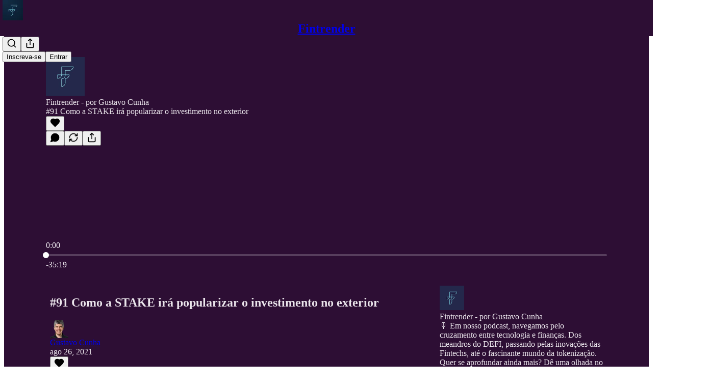

--- FILE ---
content_type: text/html; charset=utf-8
request_url: https://www.fintrender.com/p/91-como-a-stake-ira-popularizar-o-b01
body_size: 40291
content:
<!DOCTYPE html>
<html lang="pt-br">
    <head>
        <meta charset="utf-8" />
        <meta name="norton-safeweb-site-verification" content="24usqpep0ejc5w6hod3dulxwciwp0djs6c6ufp96av3t4whuxovj72wfkdjxu82yacb7430qjm8adbd5ezlt4592dq4zrvadcn9j9n-0btgdzpiojfzno16-fnsnu7xd" />
        
        <link rel="preconnect" href="https://substackcdn.com" />
        

        
            <title data-rh="true">#91 Como a STAKE irá popularizar o investimento no exterior</title>
            
            <meta data-rh="true" name="theme-color" content="#2d0e34"/><meta data-rh="true" name="twitter:player" content="https://www.fintrender.com/embed/podcast/91-como-a-stake-ira-popularizar-o-b01?autoplay=1"/><meta data-rh="true" name="twitter:player:width" content="1"/><meta data-rh="true" name="twitter:player:height" content="1"/><meta data-rh="true" name="twitter:text:player_width" content="1"/><meta data-rh="true" name="twitter:text:player_height" content="1"/><meta data-rh="true" property="og:type" content="article"/><meta data-rh="true" property="og:title" content="#91 Como a STAKE irá popularizar o investimento no exterior"/><meta data-rh="true" name="twitter:title" content="#91 Como a STAKE irá popularizar o investimento no exterior"/><meta data-rh="true" name="description" content="Nesse episódio 91, conversei com o Paulo Kulikovsky, COO da Stake."/><meta data-rh="true" property="og:description" content="Nesse episódio 91, conversei com o Paulo Kulikovsky, COO da Stake."/><meta data-rh="true" name="twitter:description" content="Nesse episódio 91, conversei com o Paulo Kulikovsky, COO da Stake."/><meta data-rh="true" property="og:image" content="https://substackcdn.com/image/fetch/$s_!KM4W!,w_1200,h_600,c_fill,f_jpg,q_auto:good,fl_progressive:steep,g_auto/https%3A%2F%2Fsubstack-post-media.s3.amazonaws.com%2Fpublic%2Fimages%2Fefa58e61-5b0b-45f5-9b0d-1f04b83bb119_2000x2000.jpeg"/><meta data-rh="true" name="twitter:image" content="https://substackcdn.com/image/fetch/$s_!KM4W!,w_1200,h_600,c_fill,f_jpg,q_auto:good,fl_progressive:steep,g_auto/https%3A%2F%2Fsubstack-post-media.s3.amazonaws.com%2Fpublic%2Fimages%2Fefa58e61-5b0b-45f5-9b0d-1f04b83bb119_2000x2000.jpeg"/><meta data-rh="true" name="twitter:card" content="summary_large_image"/>
            
            
        

        

        <style>
          @layer legacy, tailwind, pencraftReset, pencraft;
        </style>

        
        <link rel="preload" as="style" href="https://substackcdn.com/bundle/theme/main.57ec6396ea4b5be03b65.css" />
        
        
        
        <link rel="preload" as="font" href="https://fonts.gstatic.com/s/spectral/v13/rnCr-xNNww_2s0amA9M5knjsS_ul.woff2" crossorigin />
        

        
            
                <link rel="stylesheet" type="text/css" href="https://substackcdn.com/bundle/static/css/7276.42f3d4e7.css" />
            
                <link rel="stylesheet" type="text/css" href="https://substackcdn.com/bundle/static/css/7045.0b7473d2.css" />
            
                <link rel="stylesheet" type="text/css" href="https://substackcdn.com/bundle/static/css/852.9cd7f82f.css" />
            
                <link rel="stylesheet" type="text/css" href="https://substackcdn.com/bundle/static/css/8577.8d59a919.css" />
            
                <link rel="stylesheet" type="text/css" href="https://substackcdn.com/bundle/static/css/2967.9706c5e5.css" />
            
                <link rel="stylesheet" type="text/css" href="https://substackcdn.com/bundle/static/css/5611.463006e7.css" />
            
                <link rel="stylesheet" type="text/css" href="https://substackcdn.com/bundle/static/css/5234.fa27c86a.css" />
            
                <link rel="stylesheet" type="text/css" href="https://substackcdn.com/bundle/static/css/5366.448b38a4.css" />
            
                <link rel="stylesheet" type="text/css" href="https://substackcdn.com/bundle/static/css/3401.b546e778.css" />
            
                <link rel="stylesheet" type="text/css" href="https://substackcdn.com/bundle/static/css/5136.b664b468.css" />
            
                <link rel="stylesheet" type="text/css" href="https://substackcdn.com/bundle/static/css/main.aba729d8.css" />
            
                <link rel="stylesheet" type="text/css" href="https://substackcdn.com/bundle/static/css/6379.813be60f.css" />
            
                <link rel="stylesheet" type="text/css" href="https://substackcdn.com/bundle/static/css/5136.b664b468.css" />
            
                <link rel="stylesheet" type="text/css" href="https://substackcdn.com/bundle/static/css/3401.b546e778.css" />
            
                <link rel="stylesheet" type="text/css" href="https://substackcdn.com/bundle/static/css/5366.448b38a4.css" />
            
                <link rel="stylesheet" type="text/css" href="https://substackcdn.com/bundle/static/css/5234.fa27c86a.css" />
            
                <link rel="stylesheet" type="text/css" href="https://substackcdn.com/bundle/static/css/5611.463006e7.css" />
            
                <link rel="stylesheet" type="text/css" href="https://substackcdn.com/bundle/static/css/2967.9706c5e5.css" />
            
                <link rel="stylesheet" type="text/css" href="https://substackcdn.com/bundle/static/css/8577.8d59a919.css" />
            
                <link rel="stylesheet" type="text/css" href="https://substackcdn.com/bundle/static/css/7045.0b7473d2.css" />
            
        

        
        
        
        
        <meta name="viewport" content="width=device-width, initial-scale=1, maximum-scale=1, user-scalable=0, viewport-fit=cover" />
        <meta name="author" content="Gustavo Cunha" />
        <meta property="og:url" content="https://www.fintrender.com/p/91-como-a-stake-ira-popularizar-o-b01" />
        
        
        <link rel="canonical" href="https://www.fintrender.com/p/91-como-a-stake-ira-popularizar-o-b01" />
        

        

        

        

        
            
                <link rel="shortcut icon" href="https://substackcdn.com/image/fetch/$s_!JB9O!,f_auto,q_auto:good,fl_progressive:steep/https%3A%2F%2Fsubstack-post-media.s3.amazonaws.com%2Fpublic%2Fimages%2F59105f1f-8cec-4508-ad5b-ae9e963d6866%2Ffavicon.ico">
            
        
            
                <link rel="icon" type="image/png" sizes="16x16" href="https://substackcdn.com/image/fetch/$s_!qXXm!,f_auto,q_auto:good,fl_progressive:steep/https%3A%2F%2Fsubstack-post-media.s3.amazonaws.com%2Fpublic%2Fimages%2F59105f1f-8cec-4508-ad5b-ae9e963d6866%2Ffavicon-16x16.png">
            
        
            
                <link rel="icon" type="image/png" sizes="32x32" href="https://substackcdn.com/image/fetch/$s_!y4dB!,f_auto,q_auto:good,fl_progressive:steep/https%3A%2F%2Fsubstack-post-media.s3.amazonaws.com%2Fpublic%2Fimages%2F59105f1f-8cec-4508-ad5b-ae9e963d6866%2Ffavicon-32x32.png">
            
        
            
                <link rel="icon" type="image/png" sizes="48x48" href="https://substackcdn.com/image/fetch/$s_!d0uY!,f_auto,q_auto:good,fl_progressive:steep/https%3A%2F%2Fsubstack-post-media.s3.amazonaws.com%2Fpublic%2Fimages%2F59105f1f-8cec-4508-ad5b-ae9e963d6866%2Ffavicon-48x48.png">
            
        
            
                <link rel="apple-touch-icon" sizes="57x57" href="https://substackcdn.com/image/fetch/$s_!FwHB!,f_auto,q_auto:good,fl_progressive:steep/https%3A%2F%2Fsubstack-post-media.s3.amazonaws.com%2Fpublic%2Fimages%2F59105f1f-8cec-4508-ad5b-ae9e963d6866%2Fapple-touch-icon-57x57.png">
            
        
            
                <link rel="apple-touch-icon" sizes="60x60" href="https://substackcdn.com/image/fetch/$s_!QMqZ!,f_auto,q_auto:good,fl_progressive:steep/https%3A%2F%2Fsubstack-post-media.s3.amazonaws.com%2Fpublic%2Fimages%2F59105f1f-8cec-4508-ad5b-ae9e963d6866%2Fapple-touch-icon-60x60.png">
            
        
            
                <link rel="apple-touch-icon" sizes="72x72" href="https://substackcdn.com/image/fetch/$s_!Gsc1!,f_auto,q_auto:good,fl_progressive:steep/https%3A%2F%2Fsubstack-post-media.s3.amazonaws.com%2Fpublic%2Fimages%2F59105f1f-8cec-4508-ad5b-ae9e963d6866%2Fapple-touch-icon-72x72.png">
            
        
            
                <link rel="apple-touch-icon" sizes="76x76" href="https://substackcdn.com/image/fetch/$s_!P2MW!,f_auto,q_auto:good,fl_progressive:steep/https%3A%2F%2Fsubstack-post-media.s3.amazonaws.com%2Fpublic%2Fimages%2F59105f1f-8cec-4508-ad5b-ae9e963d6866%2Fapple-touch-icon-76x76.png">
            
        
            
                <link rel="apple-touch-icon" sizes="114x114" href="https://substackcdn.com/image/fetch/$s_!QpDA!,f_auto,q_auto:good,fl_progressive:steep/https%3A%2F%2Fsubstack-post-media.s3.amazonaws.com%2Fpublic%2Fimages%2F59105f1f-8cec-4508-ad5b-ae9e963d6866%2Fapple-touch-icon-114x114.png">
            
        
            
                <link rel="apple-touch-icon" sizes="120x120" href="https://substackcdn.com/image/fetch/$s_!N7-2!,f_auto,q_auto:good,fl_progressive:steep/https%3A%2F%2Fsubstack-post-media.s3.amazonaws.com%2Fpublic%2Fimages%2F59105f1f-8cec-4508-ad5b-ae9e963d6866%2Fapple-touch-icon-120x120.png">
            
        
            
                <link rel="apple-touch-icon" sizes="144x144" href="https://substackcdn.com/image/fetch/$s_!wXx4!,f_auto,q_auto:good,fl_progressive:steep/https%3A%2F%2Fsubstack-post-media.s3.amazonaws.com%2Fpublic%2Fimages%2F59105f1f-8cec-4508-ad5b-ae9e963d6866%2Fapple-touch-icon-144x144.png">
            
        
            
                <link rel="apple-touch-icon" sizes="152x152" href="https://substackcdn.com/image/fetch/$s_!LsBq!,f_auto,q_auto:good,fl_progressive:steep/https%3A%2F%2Fsubstack-post-media.s3.amazonaws.com%2Fpublic%2Fimages%2F59105f1f-8cec-4508-ad5b-ae9e963d6866%2Fapple-touch-icon-152x152.png">
            
        
            
                <link rel="apple-touch-icon" sizes="167x167" href="https://substackcdn.com/image/fetch/$s_!4hBS!,f_auto,q_auto:good,fl_progressive:steep/https%3A%2F%2Fsubstack-post-media.s3.amazonaws.com%2Fpublic%2Fimages%2F59105f1f-8cec-4508-ad5b-ae9e963d6866%2Fapple-touch-icon-167x167.png">
            
        
            
                <link rel="apple-touch-icon" sizes="180x180" href="https://substackcdn.com/image/fetch/$s_!lHrC!,f_auto,q_auto:good,fl_progressive:steep/https%3A%2F%2Fsubstack-post-media.s3.amazonaws.com%2Fpublic%2Fimages%2F59105f1f-8cec-4508-ad5b-ae9e963d6866%2Fapple-touch-icon-180x180.png">
            
        
            
                <link rel="apple-touch-icon" sizes="1024x1024" href="https://substackcdn.com/image/fetch/$s_!vLZD!,f_auto,q_auto:good,fl_progressive:steep/https%3A%2F%2Fsubstack-post-media.s3.amazonaws.com%2Fpublic%2Fimages%2F59105f1f-8cec-4508-ad5b-ae9e963d6866%2Fapple-touch-icon-1024x1024.png">
            
        
            
        
            
        
            
        

        

        
            <link rel="alternate" type="application/rss+xml" href="/feed" title="Fintrender"/>
        

        
        
          <style>
            @font-face{font-family:'Spectral';font-style:italic;font-weight:400;font-display:fallback;src:url(https://fonts.gstatic.com/s/spectral/v13/rnCt-xNNww_2s0amA9M8on7mTNmnUHowCw.woff2) format('woff2');unicode-range:U+0301,U+0400-045F,U+0490-0491,U+04B0-04B1,U+2116}@font-face{font-family:'Spectral';font-style:italic;font-weight:400;font-display:fallback;src:url(https://fonts.gstatic.com/s/spectral/v13/rnCt-xNNww_2s0amA9M8onXmTNmnUHowCw.woff2) format('woff2');unicode-range:U+0102-0103,U+0110-0111,U+0128-0129,U+0168-0169,U+01A0-01A1,U+01AF-01B0,U+0300-0301,U+0303-0304,U+0308-0309,U+0323,U+0329,U+1EA0-1EF9,U+20AB}@font-face{font-family:'Spectral';font-style:italic;font-weight:400;font-display:fallback;src:url(https://fonts.gstatic.com/s/spectral/v13/rnCt-xNNww_2s0amA9M8onTmTNmnUHowCw.woff2) format('woff2');unicode-range:U+0100-02AF,U+0304,U+0308,U+0329,U+1E00-1E9F,U+1EF2-1EFF,U+2020,U+20A0-20AB,U+20AD-20CF,U+2113,U+2C60-2C7F,U+A720-A7FF}@font-face{font-family:'Spectral';font-style:italic;font-weight:400;font-display:fallback;src:url(https://fonts.gstatic.com/s/spectral/v13/rnCt-xNNww_2s0amA9M8onrmTNmnUHo.woff2) format('woff2');unicode-range:U+0000-00FF,U+0131,U+0152-0153,U+02BB-02BC,U+02C6,U+02DA,U+02DC,U+0304,U+0308,U+0329,U+2000-206F,U+2074,U+20AC,U+2122,U+2191,U+2193,U+2212,U+2215,U+FEFF,U+FFFD}@font-face{font-family:'Spectral';font-style:normal;font-weight:400;font-display:fallback;src:url(https://fonts.gstatic.com/s/spectral/v13/rnCr-xNNww_2s0amA9M9knjsS_ulYHs.woff2) format('woff2');unicode-range:U+0301,U+0400-045F,U+0490-0491,U+04B0-04B1,U+2116}@font-face{font-family:'Spectral';font-style:normal;font-weight:400;font-display:fallback;src:url(https://fonts.gstatic.com/s/spectral/v13/rnCr-xNNww_2s0amA9M2knjsS_ulYHs.woff2) format('woff2');unicode-range:U+0102-0103,U+0110-0111,U+0128-0129,U+0168-0169,U+01A0-01A1,U+01AF-01B0,U+0300-0301,U+0303-0304,U+0308-0309,U+0323,U+0329,U+1EA0-1EF9,U+20AB}@font-face{font-family:'Spectral';font-style:normal;font-weight:400;font-display:fallback;src:url(https://fonts.gstatic.com/s/spectral/v13/rnCr-xNNww_2s0amA9M3knjsS_ulYHs.woff2) format('woff2');unicode-range:U+0100-02AF,U+0304,U+0308,U+0329,U+1E00-1E9F,U+1EF2-1EFF,U+2020,U+20A0-20AB,U+20AD-20CF,U+2113,U+2C60-2C7F,U+A720-A7FF}@font-face{font-family:'Spectral';font-style:normal;font-weight:400;font-display:fallback;src:url(https://fonts.gstatic.com/s/spectral/v13/rnCr-xNNww_2s0amA9M5knjsS_ul.woff2) format('woff2');unicode-range:U+0000-00FF,U+0131,U+0152-0153,U+02BB-02BC,U+02C6,U+02DA,U+02DC,U+0304,U+0308,U+0329,U+2000-206F,U+2074,U+20AC,U+2122,U+2191,U+2193,U+2212,U+2215,U+FEFF,U+FFFD}@font-face{font-family:'Spectral';font-style:normal;font-weight:600;font-display:fallback;src:url(https://fonts.gstatic.com/s/spectral/v13/rnCs-xNNww_2s0amA9vmtm3FafaPWnIIMrY.woff2) format('woff2');unicode-range:U+0301,U+0400-045F,U+0490-0491,U+04B0-04B1,U+2116}@font-face{font-family:'Spectral';font-style:normal;font-weight:600;font-display:fallback;src:url(https://fonts.gstatic.com/s/spectral/v13/rnCs-xNNww_2s0amA9vmtm3OafaPWnIIMrY.woff2) format('woff2');unicode-range:U+0102-0103,U+0110-0111,U+0128-0129,U+0168-0169,U+01A0-01A1,U+01AF-01B0,U+0300-0301,U+0303-0304,U+0308-0309,U+0323,U+0329,U+1EA0-1EF9,U+20AB}@font-face{font-family:'Spectral';font-style:normal;font-weight:600;font-display:fallback;src:url(https://fonts.gstatic.com/s/spectral/v13/rnCs-xNNww_2s0amA9vmtm3PafaPWnIIMrY.woff2) format('woff2');unicode-range:U+0100-02AF,U+0304,U+0308,U+0329,U+1E00-1E9F,U+1EF2-1EFF,U+2020,U+20A0-20AB,U+20AD-20CF,U+2113,U+2C60-2C7F,U+A720-A7FF}@font-face{font-family:'Spectral';font-style:normal;font-weight:600;font-display:fallback;src:url(https://fonts.gstatic.com/s/spectral/v13/rnCs-xNNww_2s0amA9vmtm3BafaPWnII.woff2) format('woff2');unicode-range:U+0000-00FF,U+0131,U+0152-0153,U+02BB-02BC,U+02C6,U+02DA,U+02DC,U+0304,U+0308,U+0329,U+2000-206F,U+2074,U+20AC,U+2122,U+2191,U+2193,U+2212,U+2215,U+FEFF,U+FFFD}
            
          </style>
        
        

        <style>:root{--color_theme_bg_pop:#f3c016;--background_pop:#f3c016;--color_theme_bg_web:#2d0e34;--cover_bg_color:#2d0e34;--cover_bg_color_secondary:#3a1c40;--background_pop_darken:#e4b20c;--print_on_pop:#ffffff;--color_theme_bg_pop_darken:#e4b20c;--color_theme_print_on_pop:#ffffff;--color_theme_bg_pop_20:rgba(243, 192, 22, 0.2);--color_theme_bg_pop_30:rgba(243, 192, 22, 0.3);--print_pop:#f3c016;--color_theme_accent:#f3c016;--cover_print_primary:#ffffff;--cover_print_secondary:#d9d9d9;--cover_print_tertiary:#d9d9d9;--cover_border_color:#ffffff;--home_hero:magaziney;--home_posts:list;--web_bg_color:#2d0e34;--background_contrast_1:#3a1c40;--background_contrast_2:#492f4f;--background_contrast_3:#68526d;--background_contrast_4:#86758a;--background_contrast_5:#bdb3bf;--color_theme_bg_contrast_1:#3a1c40;--color_theme_bg_contrast_2:#492f4f;--color_theme_bg_contrast_3:#68526d;--color_theme_bg_contrast_4:#86758a;--color_theme_bg_contrast_5:#bdb3bf;--color_theme_bg_elevated:#3a1c40;--color_theme_bg_elevated_secondary:#492f4f;--color_theme_bg_elevated_tertiary:#68526d;--color_theme_detail:#422648;--background_contrast_pop:rgba(243, 192, 22, 0.4);--color_theme_bg_contrast_pop:rgba(243, 192, 22, 0.4);--theme_bg_is_dark:1;--print_on_web_bg_color:hsl(288.9473684210527, 14.39393939393955%, 91.29411764705881%);--print_secondary_on_web_bg_color:#ab9fae;--background_pop_rgb:243, 192, 22;--color_theme_bg_pop_rgb:243, 192, 22;--color_theme_accent_rgb:243, 192, 22;}</style>

        
            <link rel="stylesheet" href="https://substackcdn.com/bundle/theme/main.57ec6396ea4b5be03b65.css" />
        

        <style></style>

        

        

        

        
    </head>

    <body class="">
        

        
            <noscript><iframe src="https://www.googletagmanager.com/ns.html?id=fintrendersubstackgoogleid" height="0"
                              width="0" style="display:none;visibility:hidden"></iframe></noscript>
        

        

        

        

        

        <div id="entry">
            <div id="main" class="main typography use-theme-bg"><div class="pencraft pc-display-contents pc-reset pubTheme-yiXxQA"><div data-testid="navbar" class="main-menu"><div class="mainMenuContent-DME8DR"><div style="position:relative;height:71px;" class="pencraft pc-display-flex pc-gap-12 pc-paddingLeft-20 pc-paddingRight-20 pc-justifyContent-space-between pc-alignItems-center pc-reset border-bottom-detail-k1F6C4 topBar-pIF0J1"><div style="flex-basis:0px;flex-grow:1;" class="logoContainer-p12gJb"><a href="/" native class="pencraft pc-display-contents pc-reset"><div draggable="false" class="pencraft pc-display-flex pc-position-relative pc-reset"><div style="width:40px;height:40px;" class="pencraft pc-display-flex pc-reset bg-white-ZBV5av pc-borderRadius-sm overflow-hidden-WdpwT6 sizing-border-box-DggLA4"><picture><source type="image/webp" srcset="https://substackcdn.com/image/fetch/$s_!-D5c!,w_80,h_80,c_fill,f_webp,q_auto:good,fl_progressive:steep,g_auto/https%3A%2F%2Fsubstack-post-media.s3.amazonaws.com%2Fpublic%2Fimages%2F2f191cd7-0106-4410-818c-5c08ec5e3435_1280x1280.png"/><img src="https://substackcdn.com/image/fetch/$s_!-D5c!,w_80,h_80,c_fill,f_auto,q_auto:good,fl_progressive:steep,g_auto/https%3A%2F%2Fsubstack-post-media.s3.amazonaws.com%2Fpublic%2Fimages%2F2f191cd7-0106-4410-818c-5c08ec5e3435_1280x1280.png" sizes="100vw" alt="Fintrender" width="80" height="80" style="width:40px;height:40px;" draggable="false" class="img-OACg1c object-fit-cover-u4ReeV pencraft pc-reset"/></picture></div></div></a></div><div style="flex-grow:0;" class="titleContainer-DJYq5v"><h1 class="pencraft pc-reset font-pub-headings-FE5byy reset-IxiVJZ title-oOnUGd"><a href="/" class="pencraft pc-display-contents pc-reset">Fintrender</a></h1></div><div style="flex-basis:0px;flex-grow:1;" class="pencraft pc-display-flex pc-justifyContent-flex-end pc-alignItems-center pc-reset"><div class="buttonsContainer-SJBuep"><div class="pencraft pc-display-flex pc-gap-8 pc-justifyContent-flex-end pc-alignItems-center pc-reset navbar-buttons"><div class="pencraft pc-display-flex pc-gap-4 pc-reset"><span data-state="closed"><button tabindex="0" type="button" aria-label="Search" class="pencraft pc-reset pencraft iconButton-mq_Et5 iconButtonBase-dJGHgN buttonBase-GK1x3M buttonStyle-r7yGCK size_md-gCDS3o priority_tertiary-rlke8z"><svg xmlns="http://www.w3.org/2000/svg" width="20" height="20" viewBox="0 0 24 24" fill="none" stroke="currentColor" stroke-width="2" stroke-linecap="round" stroke-linejoin="round" class="lucide lucide-search"><circle cx="11" cy="11" r="8"></circle><path d="m21 21-4.3-4.3"></path></svg></button></span><button tabindex="0" type="button" aria-label="Compartilhar Publicação" id="headlessui-menu-button-P0-5" aria-haspopup="menu" aria-expanded="false" data-headlessui-state class="pencraft pc-reset pencraft iconButton-mq_Et5 iconButtonBase-dJGHgN buttonBase-GK1x3M buttonStyle-r7yGCK size_md-gCDS3o priority_tertiary-rlke8z"><svg xmlns="http://www.w3.org/2000/svg" width="20" height="20" viewBox="0 0 24 24" fill="none" stroke="currentColor" stroke-width="2" stroke-linecap="round" stroke-linejoin="round" class="lucide lucide-share"><path d="M4 12v8a2 2 0 0 0 2 2h12a2 2 0 0 0 2-2v-8"></path><polyline points="16 6 12 2 8 6"></polyline><line x1="12" x2="12" y1="2" y2="15"></line></svg></button></div><button tabindex="0" type="button" data-testid="noncontributor-cta-button" class="pencraft pc-reset pencraft buttonBase-GK1x3M buttonText-X0uSmG buttonStyle-r7yGCK priority_primary-RfbeYt size_md-gCDS3o">Inscreva-se</button><button tabindex="0" type="button" native data-href="https://substack.com/sign-in?redirect=%2Fp%2F91-como-a-stake-ira-popularizar-o-b01&amp;for_pub=fintrender" class="pencraft pc-reset pencraft buttonBase-GK1x3M buttonText-X0uSmG buttonStyle-r7yGCK priority_tertiary-rlke8z size_md-gCDS3o">Entrar</button></div></div></div></div></div><div style="height:72px;"></div></div></div><div><script type="application/ld+json">{"@context":"https://schema.org","@type":"NewsArticle","url":"https://www.fintrender.com/p/91-como-a-stake-ira-popularizar-o-b01","mainEntityOfPage":"https://www.fintrender.com/p/91-como-a-stake-ira-popularizar-o-b01","headline":"#91 Como a STAKE ir\u00E1 popularizar o investimento no exterior","description":"Nesse epis\u00F3dio 91, conversei com o Paulo Kulikovsky, COO da Stake.","image":[],"datePublished":"2021-08-26T07:15:33+00:00","dateModified":"2021-08-26T07:15:33+00:00","isAccessibleForFree":true,"author":[{"@type":"Person","name":"Gustavo Cunha","url":"https://substack.com/@fintrender","description":"Fundador da Fintrender e autor do livro A Tokenizacao do Dinheiro","identifier":"user:6240094","sameAs":["https://twitter.com/fintrender"],"image":{"@type":"ImageObject","contentUrl":"https://substackcdn.com/image/fetch/$s_!qYbn!,f_auto,q_auto:good,fl_progressive:steep/https%3A%2F%2Fsubstack-post-media.s3.amazonaws.com%2Fpublic%2Fimages%2Fd5b5d699-d9b0-4000-87b9-0aeafb3af800_479x569.png","thumbnailUrl":"https://substackcdn.com/image/fetch/$s_!qYbn!,w_128,h_128,c_limit,f_auto,q_auto:good,fl_progressive:steep/https%3A%2F%2Fsubstack-post-media.s3.amazonaws.com%2Fpublic%2Fimages%2Fd5b5d699-d9b0-4000-87b9-0aeafb3af800_479x569.png"}}],"publisher":{"@type":"Organization","name":"Fintrender","url":"https://www.fintrender.com","description":"Fintrender \u00E9 sobre inova\u00E7\u00E3o, tecnologia, blockchain, cripto, stablecoins, web3, CBDC, intelig\u00EAncia artificial e tudo que est\u00E1 transformando nossas vidas ","interactionStatistic":{"@type":"InteractionCounter","name":"Subscribers","interactionType":"https://schema.org/SubscribeAction","userInteractionCount":1000},"identifier":"pub:1420294","logo":{"@type":"ImageObject","url":"https://substackcdn.com/image/fetch/$s_!-D5c!,f_auto,q_auto:good,fl_progressive:steep/https%3A%2F%2Fsubstack-post-media.s3.amazonaws.com%2Fpublic%2Fimages%2F2f191cd7-0106-4410-818c-5c08ec5e3435_1280x1280.png","contentUrl":"https://substackcdn.com/image/fetch/$s_!-D5c!,f_auto,q_auto:good,fl_progressive:steep/https%3A%2F%2Fsubstack-post-media.s3.amazonaws.com%2Fpublic%2Fimages%2F2f191cd7-0106-4410-818c-5c08ec5e3435_1280x1280.png","thumbnailUrl":"https://substackcdn.com/image/fetch/$s_!-D5c!,w_128,h_128,c_limit,f_auto,q_auto:good,fl_progressive:steep/https%3A%2F%2Fsubstack-post-media.s3.amazonaws.com%2Fpublic%2Fimages%2F2f191cd7-0106-4410-818c-5c08ec5e3435_1280x1280.png"},"image":{"@type":"ImageObject","url":"https://substackcdn.com/image/fetch/$s_!-D5c!,f_auto,q_auto:good,fl_progressive:steep/https%3A%2F%2Fsubstack-post-media.s3.amazonaws.com%2Fpublic%2Fimages%2F2f191cd7-0106-4410-818c-5c08ec5e3435_1280x1280.png","contentUrl":"https://substackcdn.com/image/fetch/$s_!-D5c!,f_auto,q_auto:good,fl_progressive:steep/https%3A%2F%2Fsubstack-post-media.s3.amazonaws.com%2Fpublic%2Fimages%2F2f191cd7-0106-4410-818c-5c08ec5e3435_1280x1280.png","thumbnailUrl":"https://substackcdn.com/image/fetch/$s_!-D5c!,w_128,h_128,c_limit,f_auto,q_auto:good,fl_progressive:steep/https%3A%2F%2Fsubstack-post-media.s3.amazonaws.com%2Fpublic%2Fimages%2F2f191cd7-0106-4410-818c-5c08ec5e3435_1280x1280.png"},"sameAs":["https://twitter.com/fintrender"]},"interactionStatistic":[{"@type":"InteractionCounter","interactionType":"https://schema.org/LikeAction","userInteractionCount":0},{"@type":"InteractionCounter","interactionType":"https://schema.org/ShareAction","userInteractionCount":0},{"@type":"InteractionCounter","interactionType":"https://schema.org/CommentAction","userInteractionCount":0}]}</script><div aria-label="Post" role="main" class="single-post-container"><div><div class="single-post"><div class="pencraft pc-display-contents pc-reset pubTheme-yiXxQA"><article class="typography podcast-post post shows-post"><div class="visibility-check"></div><div><div class="player-wrapper-outer-eAOhcD"><div class="player-wrapper-inner-KUdif0"><div class="pencraft pc-display-contents pc-reset dark-theme"><div style="min-height:400px;" class="pencraft pc-position-relative pc-reset"><div style="background-image:url(https://substackcdn.com/image/fetch/$s_!ZSyc!,f_auto,q_auto:good,fl_progressive:steep/https%3A%2F%2Fsubstack-post-media.s3.amazonaws.com%2Fpublic%2Fimages%2F3b9024c9-d5e8-46a9-bb60-45561705dc9c_2000x2000.jpeg);" class="pencraft pc-display-flex pc-position-absolute pc-inset-0 pc-reset pc-borderRadius-md backgroundImage-Eijlhi"></div><div style="backdrop-filter:blur(120px);-webkit-backdrop-filter:blur(120px);-webkit-filter:brightness(0.7);filter:brightness(0.7);background:linear-gradient(180deg, rgba(44,52,84,0.75), rgba(44,52,84,0.75)), var(--color-dark-bg-secondary);" class="pencraft pc-display-flex pc-position-absolute pc-inset-0 pc-reset pc-borderRadius-md"></div><div class="pencraft pc-display-flex pc-flexDirection-column pc-position-absolute pc-inset-0 pc-reset"><div class="pencraft pc-display-flex pc-justifyContent-space-between pc-alignItems-stretch pc-reset flex-grow-rzmknG"><div class="pencraft pc-padding-24 pc-reset flex-grow-rzmknG overflow-hidden-WdpwT6"><div class="pencraft pc-display-flex pc-gap-16 pc-alignItems-center pc-alignSelf-flex-start pc-reset flex-grow-rzmknG header-PjQum5"><a href="https://www.fintrender.com" native style="width:76px;height:76px;"><img src="https://substackcdn.com/image/fetch/$s_!KM4W!,w_152,h_152,c_fill,f_auto,q_auto:good,fl_progressive:steep,g_auto/https%3A%2F%2Fsubstack-post-media.s3.amazonaws.com%2Fpublic%2Fimages%2Fefa58e61-5b0b-45f5-9b0d-1f04b83bb119_2000x2000.jpeg" width="76" height="76" alt="Fintrender" name="Fintrender" class="pencraft pc-reset outline-detail-vcQLyr pub-logo-m0IFm6 static-XUAQjT"/></a><div class="pencraft pc-display-flex pc-flexDirection-column pc-gap-4 pc-minWidth-0 pc-reset flex-grow-rzmknG"><div class="pencraft pc-reset overflow-hidden-WdpwT6 ellipsis-Jb8om8 color-vibrance-secondary-k5eqjt line-height-20-t4M0El font-text-qe4AeH size-13-hZTUKr weight-regular-mUq6Gb reset-IxiVJZ">Fintrender - por Gustavo Cunha</div><div style="max-width:460px;" class="pencraft pc-reset overflow-hidden-WdpwT6 ellipsis-Jb8om8 color-vibrance-primary-KHCdqV line-height-20-t4M0El font-text-qe4AeH size-15-Psle70 weight-medium-fw81nC reset-IxiVJZ">#91 Como a STAKE irá popularizar o investimento no exterior</div></div></div></div><div class="pencraft pc-display-flex pc-paddingLeft-24 pc-paddingRight-24 pc-alignItems-center pc-reset"><div class="post-ufi style-large-on-dark themed vertically-stacked"><div class="like-button-container post-ufi-button style-large-on-dark"><button tabindex="0" type="button" aria-label="Curtir" aria-pressed="false" class="pencraft pc-reset pencraft post-ufi-button style-large-on-dark state-disabled no-label with-border"><svg role="img" style="height:20px;width:20px;" width="20" height="20" viewBox="0 0 24 24" fill="#000000" stroke-width="2" stroke="#000" xmlns="http://www.w3.org/2000/svg" class="icon"><g><title></title><svg xmlns="http://www.w3.org/2000/svg" width="24" height="24" viewBox="0 0 24 24" stroke-width="2" stroke-linecap="round" stroke-linejoin="round" class="lucide lucide-heart"><path d="M19 14c1.49-1.46 3-3.21 3-5.5A5.5 5.5 0 0 0 16.5 3c-1.76 0-3 .5-4.5 2-1.5-1.5-2.74-2-4.5-2A5.5 5.5 0 0 0 2 8.5c0 2.3 1.5 4.05 3 5.5l7 7Z"></path></svg></g></svg></button></div><button tabindex="0" type="button" aria-label="View comments (0)" data-href="https://www.fintrender.com/p/91-como-a-stake-ira-popularizar-o-b01/comments" class="pencraft pc-reset pencraft post-ufi-button style-large-on-dark post-ufi-comment-button no-label with-border"><svg role="img" style="height:20px;width:20px;" width="20" height="20" viewBox="0 0 24 24" fill="#000000" stroke-width="2" stroke="#000" xmlns="http://www.w3.org/2000/svg" class="icon"><g><title></title><svg xmlns="http://www.w3.org/2000/svg" width="24" height="24" viewBox="0 0 24 24" stroke-width="2" stroke-linecap="round" stroke-linejoin="round" class="lucide lucide-message-circle"><path d="M7.9 20A9 9 0 1 0 4 16.1L2 22Z"></path></svg></g></svg></button><button tabindex="0" type="button" class="pencraft pc-reset pencraft post-ufi-button style-large-on-dark no-label with-border"><svg role="img" style="height:20px;width:20px;" width="20" height="20" viewBox="0 0 24 24" fill="none" stroke-width="2" stroke="#000" xmlns="http://www.w3.org/2000/svg" class="icon"><g><title></title><path d="M21 3V8M21 8H16M21 8L18 5.29962C16.7056 4.14183 15.1038 3.38328 13.3879 3.11547C11.6719 2.84766 9.9152 3.08203 8.32951 3.79031C6.74382 4.49858 5.39691 5.65051 4.45125 7.10715C3.5056 8.5638 3.00158 10.2629 3 11.9996M3 21V16M3 16H8M3 16L6 18.7C7.29445 19.8578 8.89623 20.6163 10.6121 20.8841C12.3281 21.152 14.0848 20.9176 15.6705 20.2093C17.2562 19.501 18.6031 18.3491 19.5487 16.8925C20.4944 15.4358 20.9984 13.7367 21 12" stroke-linecap="round" stroke-linejoin="round"></path></g></svg></button><button tabindex="0" type="button" data-href="javascript:void(0)" class="pencraft pc-reset pencraft post-ufi-button style-large-on-dark no-label with-border"><svg xmlns="http://www.w3.org/2000/svg" width="20" height="20" viewBox="0 0 24 24" fill="none" stroke="currentColor" stroke-width="2" stroke-linecap="round" stroke-linejoin="round" class="lucide lucide-share icon"><path d="M4 12v8a2 2 0 0 0 2 2h12a2 2 0 0 0 2-2v-8"></path><polyline points="16 6 12 2 8 6"></polyline><line x1="12" x2="12" y1="2" y2="15"></line></svg></button></div></div></div><div class="pencraft pc-display-flex pc-flexDirection-column pc-paddingLeft-16 pc-paddingRight-16 pc-position-absolute pc-reset controlsCentered-TEIxxh"><div class="pencraft pc-display-flex pc-gap-20 pc-justifyContent-space-between pc-alignItems-center pc-reset"><div style="width:60px;" role="button" aria-label="Alterar velocidade de reprodução. Velocidade atual é 1 vezes" class="pencraft pc-display-flex pc-justifyContent-center pc-reset"><div aria-hidden="true" class="pencraft pc-reset color-vibrance-secondary-k5eqjt line-height-24-jnGwiv font-text-qe4AeH size-17-JHHggF weight-medium-fw81nC reset-IxiVJZ playbackRate-o33VkZ">1×</div></div><div class="pencraft pc-display-flex pc-gap-32 pc-alignItems-center pc-reset"><div role="button" aria-label="Retroceder 15 segundos" class="skip-button-jgLOBO"><svg role="img" style="height:32px;width:29.09090909090909px;" width="29.09090909090909" height="32" viewBox="0 0 20 22" fill="white" stroke-width="1.8" stroke="none" xmlns="http://www.w3.org/2000/svg" class="skip-icon-YsbexL"><g><title></title><path d="M0 11.8557C0 13.2164 0.260417 14.4989 0.78125 15.7034C1.30208 16.9078 2.02148 17.969 2.93945 18.887C3.85742 19.7984 4.91536 20.5146 6.11328 21.0354C7.31771 21.5562 8.60026 21.8166 9.96094 21.8166C11.3216 21.8166 12.6009 21.5562 13.7988 21.0354C15.0033 20.5146 16.0645 19.7984 16.9824 18.887C17.9004 17.969 18.6198 16.9078 19.1406 15.7034C19.6615 14.4989 19.9219 13.2164 19.9219 11.8557C19.9219 10.6578 19.7168 9.51846 19.3066 8.43773C18.8965 7.357 18.3236 6.38044 17.5879 5.50805C16.8587 4.62914 16.0026 3.89672 15.0195 3.31078C14.043 2.71833 12.985 2.30818 11.8457 2.08031V0.693592C11.8457 0.342029 11.7448 0.12393 11.543 0.039295C11.3411 -0.0453404 11.1068 0.00674294 10.8398 0.195545L7.72461 2.37328C7.49674 2.52953 7.38281 2.71182 7.38281 2.92015C7.38281 3.12849 7.49674 3.31403 7.72461 3.47679L10.8301 5.6643C11.097 5.85961 11.3314 5.91495 11.5332 5.83031C11.7415 5.73916 11.8457 5.51781 11.8457 5.16625V3.77953C12.7702 3.98786 13.6198 4.33943 14.3945 4.83422C15.1758 5.32901 15.8529 5.93448 16.4258 6.65062C17.0052 7.36677 17.4544 8.16755 17.7734 9.05297C18.0924 9.93187 18.252 10.8661 18.252 11.8557C18.252 13.008 18.0371 14.0888 17.6074 15.0979C17.1842 16.1005 16.5918 16.9827 15.8301 17.7444C15.0749 18.4996 14.196 19.0888 13.1934 19.512C12.1908 19.9416 11.1133 20.1565 9.96094 20.1565C8.80859 20.1565 7.72786 19.9416 6.71875 19.512C5.71615 19.0888 4.83398 18.4996 4.07227 17.7444C3.31706 16.9827 2.72461 16.1005 2.29492 15.0979C1.87174 14.0888 1.66016 13.008 1.66016 11.8557C1.66016 10.9312 1.80339 10.0523 2.08984 9.21898C2.3763 8.37914 2.77669 7.61416 3.29102 6.92406C3.80534 6.23396 4.40755 5.64151 5.09766 5.14672C5.29948 4.99698 5.42643 4.81469 5.47852 4.59984C5.53711 4.385 5.50456 4.17666 5.38086 3.97484C5.25716 3.77953 5.07812 3.66234 4.84375 3.62328C4.60938 3.57771 4.38477 3.6363 4.16992 3.79906C3.33008 4.40453 2.59766 5.12719 1.97266 5.96703C1.34766 6.80036 0.86263 7.71833 0.517578 8.72094C0.172526 9.71703 0 10.762 0 11.8557ZM7.10938 15.8596C7.29818 15.8596 7.44792 15.801 7.55859 15.6838C7.66927 15.5601 7.72461 15.3941 7.72461 15.1858V9.02367C7.72461 8.76976 7.66602 8.58096 7.54883 8.45726C7.43164 8.32706 7.26237 8.26195 7.04102 8.26195C6.9043 8.26195 6.77734 8.28799 6.66016 8.34008C6.54297 8.38565 6.39648 8.46703 6.2207 8.58422L4.88281 9.49242C4.77214 9.57055 4.6875 9.65844 4.62891 9.75609C4.57682 9.84724 4.55078 9.94815 4.55078 10.0588C4.55078 10.2216 4.60612 10.3616 4.7168 10.4787C4.82747 10.5959 4.96094 10.6545 5.11719 10.6545C5.21484 10.6545 5.29622 10.6415 5.36133 10.6155C5.42643 10.5894 5.5013 10.5406 5.58594 10.469L6.52344 9.78539H6.50391V15.1858C6.50391 15.3876 6.55924 15.5504 6.66992 15.6741C6.7806 15.7978 6.92708 15.8596 7.10938 15.8596ZM12.0703 15.9768C12.8776 15.9768 13.5254 15.7392 14.0137 15.2639C14.5085 14.7821 14.7559 14.1474 14.7559 13.3596C14.7559 12.6435 14.5378 12.0543 14.1016 11.592C13.6654 11.1298 13.099 10.8987 12.4023 10.8987C12.0898 10.8987 11.7839 10.9703 11.4844 11.1135C11.1914 11.2567 10.9798 11.4521 10.8496 11.6995H10.8984L11.0742 9.49242H13.9941C14.1374 9.49242 14.2611 9.44034 14.3652 9.33617C14.4759 9.232 14.5312 9.09528 14.5312 8.92601C14.5312 8.76325 14.4759 8.63305 14.3652 8.53539C14.2611 8.43122 14.1374 8.37914 13.9941 8.37914H10.8789C10.3646 8.37914 10.0846 8.64932 10.0391 9.18969L9.82422 12.0022C9.80469 12.2431 9.85352 12.4254 9.9707 12.5491C10.0879 12.6662 10.2539 12.7248 10.4688 12.7248C10.625 12.7248 10.752 12.7053 10.8496 12.6662C10.9473 12.6272 11.0645 12.5556 11.2012 12.4514C11.39 12.2821 11.5658 12.1617 11.7285 12.0901C11.8913 12.012 12.0703 11.9729 12.2656 11.9729C12.6432 11.9729 12.9492 12.1031 13.1836 12.3635C13.418 12.6174 13.5352 12.956 13.5352 13.3791C13.5352 13.8088 13.4017 14.1636 13.1348 14.4436C12.8678 14.7235 12.5326 14.8635 12.1289 14.8635C11.8359 14.8635 11.5723 14.7886 11.3379 14.6389C11.1035 14.4827 10.9245 14.2776 10.8008 14.0237C10.7292 13.9 10.6478 13.8056 10.5566 13.7405C10.4655 13.6689 10.3581 13.633 10.2344 13.633C10.0716 13.633 9.93815 13.6851 9.83398 13.7893C9.73633 13.8935 9.6875 14.0302 9.6875 14.1995C9.6875 14.2646 9.69401 14.3297 9.70703 14.3948C9.72005 14.4599 9.73958 14.525 9.76562 14.5901C9.89583 14.9416 10.1628 15.2606 10.5664 15.5471C10.9766 15.8336 11.4779 15.9768 12.0703 15.9768Z"></path></g></svg></div><div style="width:72px;height:72px;" role="button" aria-label="Reproduzir" aria-pressed="false" class="pencraft pc-display-flex pc-justifyContent-center pc-alignItems-center pc-reset bg-glass-thick-QXWmTV playButton-VfYy0S"><svg role="img" style="height:20px;width:20px;" width="20" height="20" viewBox="0 0 16 16" fill="none" stroke-width="1.8" stroke="none" xmlns="http://www.w3.org/2000/svg" class="playButtonIcon-iVd8T6"><g><title></title><path d="M3.35866 16C2.58101 16 2 15.4101 2 14.4447V1.55531C2 0.598883 2.58101 0 3.35866 0C3.75196 0 4.10056 0.134078 4.54749 0.393296L15.1575 6.54302C15.9531 7.00782 16.3106 7.39218 16.3106 8C16.3106 8.61676 15.9531 9.00112 15.1575 9.45698L4.54749 15.6067C4.10056 15.8659 3.75196 16 3.35866 16Z"></path></g></svg></div><div role="button" aria-label="Avançar 30 segundos" class="skip-button-jgLOBO"><svg role="img" style="height:32px;width:29.09090909090909px;" width="29.09090909090909" height="32" viewBox="0 0 20 22" fill="white" stroke-width="1.8" stroke="none" xmlns="http://www.w3.org/2000/svg" class="skip-icon-YsbexL"><g><title></title><path d="M13.1738 15.9615C13.7142 15.9615 14.1829 15.802 14.5801 15.483C14.9837 15.1574 15.2962 14.705 15.5176 14.1255C15.7454 13.5461 15.8594 12.8658 15.8594 12.0845C15.8594 11.2968 15.7454 10.6099 15.5176 10.024C15.2962 9.43803 14.9837 8.9823 14.5801 8.65678C14.1829 8.33126 13.7142 8.1685 13.1738 8.1685C12.6335 8.1685 12.1615 8.33126 11.7578 8.65678C11.3542 8.97579 11.0417 9.42827 10.8203 10.0142C10.599 10.6001 10.4883 11.2902 10.4883 12.0845C10.4883 12.8658 10.599 13.5461 10.8203 14.1255C11.0417 14.705 11.3542 15.1574 11.7578 15.483C12.1615 15.802 12.6335 15.9615 13.1738 15.9615ZM6.875 15.9615C7.64323 15.9615 8.27148 15.7531 8.75977 15.3365C9.25456 14.9133 9.50195 14.3729 9.50195 13.7154C9.50195 13.2401 9.35221 12.83 9.05273 12.4849C8.75326 12.1333 8.3724 11.9315 7.91016 11.8794V11.9283C8.28125 11.8632 8.59701 11.6613 8.85742 11.3228C9.12435 10.9843 9.25781 10.5969 9.25781 10.1607C9.25781 9.57475 9.03971 9.09624 8.60352 8.72514C8.17383 8.35405 7.61719 8.1685 6.93359 8.1685C6.34115 8.1685 5.82357 8.3215 5.38086 8.62749C4.93815 8.92697 4.66471 9.31108 4.56055 9.77983C4.54753 9.83842 4.53776 9.89376 4.53125 9.94585C4.52474 9.99793 4.52148 10.05 4.52148 10.1021C4.52148 10.2779 4.57031 10.4211 4.66797 10.5318C4.77214 10.6425 4.90885 10.6978 5.07812 10.6978C5.35156 10.6978 5.54036 10.5448 5.64453 10.2388C5.74219 9.93282 5.89518 9.7017 6.10352 9.54545C6.31185 9.38269 6.57878 9.30131 6.9043 9.30131C7.24935 9.30131 7.52604 9.39572 7.73438 9.58452C7.94922 9.76681 8.05664 10.0077 8.05664 10.3072C8.05664 10.6197 7.94922 10.8801 7.73438 11.0884C7.51953 11.2902 7.23958 11.3912 6.89453 11.3912H6.47461C6.31185 11.3912 6.18164 11.4432 6.08398 11.5474C5.98633 11.6451 5.9375 11.7818 5.9375 11.9576C5.9375 12.1203 5.98633 12.257 6.08398 12.3677C6.18815 12.4719 6.31836 12.524 6.47461 12.524H6.93359C7.35026 12.524 7.67904 12.6281 7.91992 12.8365C8.16081 13.0448 8.28125 13.3215 8.28125 13.6665C8.28125 13.9986 8.14779 14.2785 7.88086 14.5064C7.62044 14.7277 7.28841 14.8384 6.88477 14.8384C6.53971 14.8384 6.25 14.757 6.01562 14.5943C5.78125 14.4315 5.60872 14.1971 5.49805 13.8912C5.43945 13.7284 5.36458 13.6112 5.27344 13.5396C5.18229 13.468 5.07161 13.4322 4.94141 13.4322C4.77865 13.4322 4.64193 13.4875 4.53125 13.5982C4.42708 13.7089 4.375 13.8521 4.375 14.0279C4.375 14.08 4.37826 14.1353 4.38477 14.1939C4.39128 14.246 4.40104 14.2981 4.41406 14.3501C4.51823 14.8059 4.80469 15.19 5.27344 15.5025C5.74219 15.8085 6.27604 15.9615 6.875 15.9615ZM13.1738 14.7798C12.7441 14.7798 12.3991 14.5389 12.1387 14.0572C11.8848 13.5754 11.7578 12.9179 11.7578 12.0845C11.7578 11.2317 11.8848 10.5643 12.1387 10.0826C12.3926 9.59428 12.7376 9.35014 13.1738 9.35014C13.61 9.35014 13.9518 9.59103 14.1992 10.0728C14.4531 10.5546 14.5801 11.2251 14.5801 12.0845C14.5801 12.9179 14.4531 13.5754 14.1992 14.0572C13.9453 14.5389 13.6035 14.7798 13.1738 14.7798ZM9.96094 21.8111C11.3216 21.8111 12.6009 21.5507 13.7988 21.0298C15.0033 20.509 16.0645 19.7928 16.9824 18.8814C17.9004 17.9634 18.6198 16.9022 19.1406 15.6978C19.6615 14.4934 19.9219 13.2108 19.9219 11.8501C19.9219 10.7564 19.7493 9.71147 19.4043 8.71538C19.0592 7.71277 18.5742 6.7948 17.9492 5.96147C17.3242 5.12163 16.5918 4.39897 15.752 3.7935C15.5371 3.63074 15.3125 3.57215 15.0781 3.61772C14.8438 3.65678 14.6647 3.77397 14.541 3.96928C14.4173 4.17111 14.3815 4.37944 14.4336 4.59428C14.4922 4.80913 14.6224 4.99142 14.8242 5.14116C15.5143 5.63595 16.1165 6.2284 16.6309 6.9185C17.1452 7.60861 17.5456 8.37358 17.832 9.21342C18.1185 10.0468 18.2617 10.9257 18.2617 11.8501C18.2617 13.0025 18.0469 14.0832 17.6172 15.0923C17.194 16.0949 16.6016 16.9771 15.8398 17.7388C15.0846 18.494 14.2025 19.0832 13.1934 19.5064C12.1908 19.9361 11.1133 20.1509 9.96094 20.1509C8.80859 20.1509 7.73112 19.9361 6.72852 19.5064C5.72591 19.0832 4.84375 18.494 4.08203 17.7388C3.32682 16.9771 2.73438 16.0949 2.30469 15.0923C1.88151 14.0832 1.66992 13.0025 1.66992 11.8501C1.66992 10.7043 1.88151 9.63009 2.30469 8.62749C2.73438 7.61837 3.32682 6.73621 4.08203 5.981C4.83724 5.21928 5.71615 4.62358 6.71875 4.19389C7.72135 3.7642 8.79883 3.54936 9.95117 3.54936V1.8892C8.59049 1.8892 7.30794 2.14962 6.10352 2.67045C4.9056 3.19129 3.84766 3.91069 2.92969 4.82866C2.01823 5.74663 1.30208 6.80782 0.78125 8.01225C0.260417 9.21017 0 10.4895 0 11.8501C0 13.2108 0.260417 14.4934 0.78125 15.6978C1.30208 16.9022 2.02148 17.9634 2.93945 18.8814C3.85742 19.7928 4.91536 20.509 6.11328 21.0298C7.31771 21.5507 8.60026 21.8111 9.96094 21.8111ZM8.07617 0.697798V5.17045C8.07617 5.51551 8.17708 5.73361 8.37891 5.82475C8.58724 5.90939 8.82487 5.8573 9.0918 5.6685L12.207 3.481C12.4284 3.33126 12.5391 3.15223 12.5391 2.94389C12.5456 2.72905 12.4349 2.5435 12.207 2.38725L9.10156 0.199751C8.82812 0.00443892 8.58724 -0.0476444 8.37891 0.0435014C8.17708 0.128137 8.07617 0.346236 8.07617 0.697798Z"></path></g></svg></div></div><div style="width:60px;" class="pencraft pc-display-flex pc-justifyContent-center pc-alignItems-center pc-reset"><button tabindex="0" type="button" id="headlessui-menu-button-P0-35" aria-haspopup="menu" aria-expanded="false" data-headlessui-state class="pencraft pc-display-flex pc-width-32 pc-height-32 pc-justifyContent-center pc-alignItems-center pc-reset pc-borderRadius-sm pencraft buttonBase-GK1x3M"><svg xmlns="http://www.w3.org/2000/svg" width="24" height="24" viewBox="0 0 24 24" fill="none" stroke="currentColor" stroke-width="2" stroke-linecap="round" stroke-linejoin="round" aria-label="Mais opções" class="lucide lucide-ellipsis icon-vlW9ea"><circle cx="12" cy="12" r="1"></circle><circle cx="19" cy="12" r="1"></circle><circle cx="5" cy="12" r="1"></circle></svg></button></div></div></div><div class="pencraft pc-display-flex pc-gap-16 pc-padding-24 pc-alignItems-center pc-reset track-pNMNGn"><div class="pencraft pc-display-flex pc-gap-12 pc-alignItems-center pc-reset flex-grow-rzmknG"><div class="pencraft pc-reset color-vibrance-primary-KHCdqV line-height-20-t4M0El font-text-qe4AeH size-11-NuY2Zx weight-regular-mUq6Gb reset-IxiVJZ timestamp-FzOPmB">0:00</div><div role="slider" aria-label="Buscar progresso" aria-valuemin="0" aria-valuemax="100" aria-valuenow="0" aria-valuetext="0:00 com -35:19 restantes" tabindex="0" class="track-container-Ycx4d5"><div aria-hidden="true" class="sr-progress-gt0aLk">Hora atual: 0:00 / Tempo total: -35:19</div><div class="track-AtNL73"></div><div style="width:0%;" class="track-played-VpPIlb"></div><div style="left:0%;" aria-hidden="true" class="track-handle-Ko3Wwm"></div></div><div class="pencraft pc-reset color-vibrance-secondary-k5eqjt line-height-20-t4M0El font-text-qe4AeH size-11-NuY2Zx weight-regular-mUq6Gb reset-IxiVJZ timestamp-FzOPmB">-35:19</div></div></div></div></div></div><audio src="https://api.substack.com/api/v1/audio/upload/d57bf5f1-4db1-4db9-88d5-48182ef8c01e/src" preload="auto">A reprodução de áudio não é suportada em seu navegador. Por favor, atualize.</audio></div></div><div class="main-content-and-sidebar-fw1PHW"><div class="main-content-qKkUCg"><div class="pencraft pc-display-flex pc-flexDirection-column pc-gap-16 pc-reset"><div class="pencraft pc-display-contents pc-reset pubTheme-yiXxQA"><div class="pencraft pc-display-flex pc-flexDirection-column pc-gap-16 pc-reset"><div class="pencraft pc-display-flex pc-flexDirection-column pc-gap-8 pc-reset"><h2 dir="auto" class="pencraft pc-reset color-pub-primary-text-NyXPlw line-height-36-XIK16z font-pub-headings-FE5byy size-30-tZAWf_ weight-bold-DmI9lw reset-IxiVJZ title-X77sOw">#91 Como a STAKE irá popularizar o investimento no exterior</h2></div><div class="pencraft pc-display-flex pc-gap-12 pc-alignItems-center pc-reset byline-wrapper byline-wrapper--swap-on-mobile-Cs2Jac"><div class="pencraft pc-display-flex pc-reset byline-faces--swap-on-mobile-ucRXf3"><div class="pencraft pc-display-flex pc-flexDirection-row pc-gap-8 pc-alignItems-center pc-justifyContent-flex-start pc-reset"><div style="--scale:36px;--offset:9px;--border-width:4.5px;" class="pencraft pc-display-flex pc-flexDirection-row pc-alignItems-center pc-justifyContent-flex-start pc-reset ltr-qDBmby"><a href="https://substack.com/@fintrender" aria-label="Ver o perfil de Gustavo Cunha" class="pencraft pc-display-contents pc-reset"><div style="--scale:36px;" tabindex="0" class="pencraft pc-display-flex pc-width-36 pc-height-36 pc-justifyContent-center pc-alignItems-center pc-position-relative pc-reset bg-secondary-UUD3_J flex-auto-j3S2WA animate-XFJxE4 outline-detail-vcQLyr pc-borderRadius-full overflow-hidden-WdpwT6 sizing-border-box-DggLA4 pressable-sm-YIJFKJ showFocus-sk_vEm container-TAtrWj interactive-UkK0V6 avatar-u8q6xB last-JfNEJ_"><div style="--scale:36px;" title="Gustavo Cunha" class="pencraft pc-display-flex pc-width-36 pc-height-36 pc-justifyContent-center pc-alignItems-center pc-position-relative pc-reset bg-secondary-UUD3_J flex-auto-j3S2WA outline-detail-vcQLyr pc-borderRadius-full overflow-hidden-WdpwT6 sizing-border-box-DggLA4 container-TAtrWj"><picture><source type="image/webp" srcset="https://substackcdn.com/image/fetch/$s_!qYbn!,w_36,h_36,c_fill,f_webp,q_auto:good,fl_progressive:steep/https%3A%2F%2Fsubstack-post-media.s3.amazonaws.com%2Fpublic%2Fimages%2Fd5b5d699-d9b0-4000-87b9-0aeafb3af800_479x569.png 36w, https://substackcdn.com/image/fetch/$s_!qYbn!,w_72,h_72,c_fill,f_webp,q_auto:good,fl_progressive:steep/https%3A%2F%2Fsubstack-post-media.s3.amazonaws.com%2Fpublic%2Fimages%2Fd5b5d699-d9b0-4000-87b9-0aeafb3af800_479x569.png 72w, https://substackcdn.com/image/fetch/$s_!qYbn!,w_108,h_108,c_fill,f_webp,q_auto:good,fl_progressive:steep/https%3A%2F%2Fsubstack-post-media.s3.amazonaws.com%2Fpublic%2Fimages%2Fd5b5d699-d9b0-4000-87b9-0aeafb3af800_479x569.png 108w" sizes="36px"/><img src="https://substackcdn.com/image/fetch/$s_!qYbn!,w_36,h_36,c_fill,f_auto,q_auto:good,fl_progressive:steep/https%3A%2F%2Fsubstack-post-media.s3.amazonaws.com%2Fpublic%2Fimages%2Fd5b5d699-d9b0-4000-87b9-0aeafb3af800_479x569.png" sizes="36px" alt="Avatar de Gustavo Cunha" srcset="https://substackcdn.com/image/fetch/$s_!qYbn!,w_36,h_36,c_fill,f_auto,q_auto:good,fl_progressive:steep/https%3A%2F%2Fsubstack-post-media.s3.amazonaws.com%2Fpublic%2Fimages%2Fd5b5d699-d9b0-4000-87b9-0aeafb3af800_479x569.png 36w, https://substackcdn.com/image/fetch/$s_!qYbn!,w_72,h_72,c_fill,f_auto,q_auto:good,fl_progressive:steep/https%3A%2F%2Fsubstack-post-media.s3.amazonaws.com%2Fpublic%2Fimages%2Fd5b5d699-d9b0-4000-87b9-0aeafb3af800_479x569.png 72w, https://substackcdn.com/image/fetch/$s_!qYbn!,w_108,h_108,c_fill,f_auto,q_auto:good,fl_progressive:steep/https%3A%2F%2Fsubstack-post-media.s3.amazonaws.com%2Fpublic%2Fimages%2Fd5b5d699-d9b0-4000-87b9-0aeafb3af800_479x569.png 108w" width="36" height="36" draggable="false" class="img-OACg1c object-fit-cover-u4ReeV pencraft pc-reset"/></picture></div></div></a></div></div></div><div class="pencraft pc-display-flex pc-flexDirection-column pc-reset"><div class="pencraft pc-reset color-pub-primary-text-NyXPlw line-height-20-t4M0El font-meta-MWBumP size-11-NuY2Zx weight-medium-fw81nC transform-uppercase-yKDgcq reset-IxiVJZ meta-EgzBVA"><span data-state="closed"><a href="https://substack.com/@fintrender" class="pencraft pc-reset decoration-hover-underline-ClDVRM reset-IxiVJZ">Gustavo Cunha</a></span></div><div class="pencraft pc-display-flex pc-gap-4 pc-reset"><div class="pencraft pc-reset color-pub-secondary-text-hGQ02T line-height-20-t4M0El font-meta-MWBumP size-11-NuY2Zx weight-medium-fw81nC transform-uppercase-yKDgcq reset-IxiVJZ meta-EgzBVA">ago 26, 2021</div></div></div></div><div class="pencraft pc-display-flex pc-gap-16 pc-paddingTop-16 pc-paddingBottom-16 pc-justifyContent-space-between pc-alignItems-center pc-reset flex-grow-rzmknG border-top-detail-themed-k9TZAY border-bottom-detail-themed-Ua9186 post-ufi"><div class="pencraft pc-display-flex pc-gap-8 pc-reset"><div class="like-button-container post-ufi-button style-button"><button tabindex="0" type="button" aria-label="Curtir" aria-pressed="false" class="pencraft pc-reset pencraft post-ufi-button style-button no-label with-border"><svg role="img" style="height:20px;width:20px;" width="20" height="20" viewBox="0 0 24 24" fill="#000000" stroke-width="2" stroke="#000" xmlns="http://www.w3.org/2000/svg" class="icon"><g><title></title><svg xmlns="http://www.w3.org/2000/svg" width="24" height="24" viewBox="0 0 24 24" stroke-width="2" stroke-linecap="round" stroke-linejoin="round" class="lucide lucide-heart"><path d="M19 14c1.49-1.46 3-3.21 3-5.5A5.5 5.5 0 0 0 16.5 3c-1.76 0-3 .5-4.5 2-1.5-1.5-2.74-2-4.5-2A5.5 5.5 0 0 0 2 8.5c0 2.3 1.5 4.05 3 5.5l7 7Z"></path></svg></g></svg></button></div><button tabindex="0" type="button" aria-label="View comments (0)" data-href="https://www.fintrender.com/p/91-como-a-stake-ira-popularizar-o-b01/comments" class="pencraft pc-reset pencraft post-ufi-button style-button post-ufi-comment-button no-label with-border"><svg role="img" style="height:20px;width:20px;" width="20" height="20" viewBox="0 0 24 24" fill="#000000" stroke-width="2" stroke="#000" xmlns="http://www.w3.org/2000/svg" class="icon"><g><title></title><svg xmlns="http://www.w3.org/2000/svg" width="24" height="24" viewBox="0 0 24 24" stroke-width="2" stroke-linecap="round" stroke-linejoin="round" class="lucide lucide-message-circle"><path d="M7.9 20A9 9 0 1 0 4 16.1L2 22Z"></path></svg></g></svg></button><button tabindex="0" type="button" class="pencraft pc-reset pencraft post-ufi-button style-button no-label with-border"><svg role="img" style="height:20px;width:20px;" width="20" height="20" viewBox="0 0 24 24" fill="none" stroke-width="2" stroke="#000" xmlns="http://www.w3.org/2000/svg" class="icon"><g><title></title><path d="M21 3V8M21 8H16M21 8L18 5.29962C16.7056 4.14183 15.1038 3.38328 13.3879 3.11547C11.6719 2.84766 9.9152 3.08203 8.32951 3.79031C6.74382 4.49858 5.39691 5.65051 4.45125 7.10715C3.5056 8.5638 3.00158 10.2629 3 11.9996M3 21V16M3 16H8M3 16L6 18.7C7.29445 19.8578 8.89623 20.6163 10.6121 20.8841C12.3281 21.152 14.0848 20.9176 15.6705 20.2093C17.2562 19.501 18.6031 18.3491 19.5487 16.8925C20.4944 15.4358 20.9984 13.7367 21 12" stroke-linecap="round" stroke-linejoin="round"></path></g></svg></button></div><div class="pencraft pc-display-flex pc-gap-8 pc-reset"><button tabindex="0" type="button" class="pencraft pc-reset pencraft post-ufi-button style-button has-label with-border"><div class="label">Compartilhar</div></button></div></div></div></div><div class="postContentWrapper-MYe7fH"><div class="available-content"><div dir="auto" class="body markup"><p>Nesse episódio 91, conversei com o Paulo Kulikovsky, COO da Stake. Essa Fintech australiana foi criada para facilitar o investimento no exterior por lá e, em sua expansão internacional, elegeu o Brasil como um dos locais onde ocorre a mesma dor e ela pode ajudar a resolvê-la. Falamos sobre como o Paulo chegou à Stake, porque o Brasil é um mercado muito promissor para eles, os concorrentes, a forma como o investimento ocorre, a questão da taxa de corretagem zero e como eles se rentabilizam e muito mais. Vamos assistir! -- acesso à Stake: www.hellostake.com -- Me acompanhe também em -- Twitter: @finTrender instagram: https://www.instagram.com/finTrender Facebook: https://www.facebook.com/FinTrender Linkedin: https://br.linkedin.com/in/gustavo-c-s-cunha #fintrender Site: www.fintrender.com #stake #fintech #investimentosnoexterior</p></div></div><div class="visibility-check"></div><div class="visibility-check"></div><div id="discussion" class="pencraft pc-display-flex pc-flexDirection-column pc-gap-16 pc-paddingTop-32 pc-paddingBottom-32 pc-reset"><div class="pencraft pc-display-flex pc-flexDirection-column pc-gap-32 pc-reset"><h4 class="pencraft pc-reset line-height-24-jnGwiv font-display-nhmvtD size-20-P_cSRT weight-bold-DmI9lw reset-IxiVJZ">Discussão sobre este episódio</h4><div class="pencraft pc-alignSelf-flex-start pc-reset"><div class="pencraft pc-display-flex pc-flexDirection-column pc-position-relative pc-minWidth-0 pc-reset bg-primary-zk6FDl outline-detail-vcQLyr pc-borderRadius-sm overflow-hidden-WdpwT6"><div dir="ltr" data-orientation="horizontal" class="pencraft pc-display-flex pc-flexDirection-column pc-reset flex-grow-rzmknG"><div style="outline:none;" tabindex="-1" aria-label="Selecione o tipo de discussão" role="tablist" aria-orientation="horizontal" data-orientation="horizontal" class="pencraft pc-display-flex pc-gap-4 pc-padding-4 pc-position-relative pc-reset cursor-default-flE2S1 pc-borderRadius-sm overflow-auto-7WTsTi scrollBar-hidden-HcAIpI"><button tabindex="-1" type="button" role="tab" aria-selected="true" aria-controls="radix-P0-62-content-comments" data-state="active" id="radix-P0-62-trigger-comments" data-orientation="horizontal" data-radix-collection-item class="pencraft pc-reset flex-auto-j3S2WA pencraft segment-j4TeZ4 buttonBase-GK1x3M buttonText-X0uSmG buttonStyle-r7yGCK priority_quaternary-kpMibu size_sm-G3LciD">Comentários</button><button tabindex="-1" type="button" role="tab" aria-selected="false" aria-controls="radix-P0-62-content-restacks" data-state="inactive" id="radix-P0-62-trigger-restacks" data-orientation="horizontal" data-radix-collection-item class="pencraft pc-reset flex-auto-j3S2WA pencraft segment-j4TeZ4 buttonBase-GK1x3M buttonText-X0uSmG buttonStyle-r7yGCK priority_quaternary-kpMibu size_sm-G3LciD">Restacks</button><div class="pencraft pc-position-absolute pc-height-32 pc-reset bg-secondary-UUD3_J pc-borderRadius-xs sizing-border-box-DggLA4 highlight-U002IP"></div></div></div><div class="pencraft pc-display-flex pc-alignItems-center pc-reset arrowButtonContainer-O4uSiH arrowButtonOverlaidContainer-t10AyH left-Tg8vqp"><div class="overlay-zrMCxn primary-lv_sOW"></div></div><div class="pencraft pc-display-flex pc-alignItems-center pc-reset arrowButtonContainer-O4uSiH arrowButtonOverlaidContainer-t10AyH right-i3oWGi"><div class="overlay-zrMCxn primary-lv_sOW"></div></div></div></div></div><div id="comments-for-scroll"><div class="pencraft pc-display-contents pc-reset pubTheme-yiXxQA"><div class="comments-page"><div class="container"><div data-test-id="comment-input" class="pencraft pc-display-flex pc-reset flex-grow-rzmknG"><form class="form-CkZ7Kt"><div style="--scale:32px;" class="pencraft pc-display-flex pc-width-32 pc-height-32 pc-justifyContent-center pc-alignItems-center pc-position-relative pc-reset bg-secondary-UUD3_J flex-auto-j3S2WA outline-detail-vcQLyr pc-borderRadius-full overflow-hidden-WdpwT6 sizing-border-box-DggLA4 container-TAtrWj"><div style="--scale:32px;" title="User" class="pencraft pc-display-flex pc-width-32 pc-height-32 pc-justifyContent-center pc-alignItems-center pc-position-relative pc-reset bg-secondary-UUD3_J flex-auto-j3S2WA outline-detail-vcQLyr pc-borderRadius-full overflow-hidden-WdpwT6 sizing-border-box-DggLA4 container-TAtrWj"><picture><source type="image/webp" srcset="https://substackcdn.com/image/fetch/$s_!TnFC!,w_32,h_32,c_fill,f_webp,q_auto:good,fl_progressive:steep/https%3A%2F%2Fsubstack.com%2Fimg%2Favatars%2Fdefault-light.png 32w, https://substackcdn.com/image/fetch/$s_!TnFC!,w_64,h_64,c_fill,f_webp,q_auto:good,fl_progressive:steep/https%3A%2F%2Fsubstack.com%2Fimg%2Favatars%2Fdefault-light.png 64w, https://substackcdn.com/image/fetch/$s_!TnFC!,w_96,h_96,c_fill,f_webp,q_auto:good,fl_progressive:steep/https%3A%2F%2Fsubstack.com%2Fimg%2Favatars%2Fdefault-light.png 96w" sizes="32px"/><img src="https://substackcdn.com/image/fetch/$s_!TnFC!,w_32,h_32,c_fill,f_auto,q_auto:good,fl_progressive:steep/https%3A%2F%2Fsubstack.com%2Fimg%2Favatars%2Fdefault-light.png" sizes="32px" alt="Avatar de User" srcset="https://substackcdn.com/image/fetch/$s_!TnFC!,w_32,h_32,c_fill,f_auto,q_auto:good,fl_progressive:steep/https%3A%2F%2Fsubstack.com%2Fimg%2Favatars%2Fdefault-light.png 32w, https://substackcdn.com/image/fetch/$s_!TnFC!,w_64,h_64,c_fill,f_auto,q_auto:good,fl_progressive:steep/https%3A%2F%2Fsubstack.com%2Fimg%2Favatars%2Fdefault-light.png 64w, https://substackcdn.com/image/fetch/$s_!TnFC!,w_96,h_96,c_fill,f_auto,q_auto:good,fl_progressive:steep/https%3A%2F%2Fsubstack.com%2Fimg%2Favatars%2Fdefault-light.png 96w" width="32" height="32" draggable="false" class="img-OACg1c object-fit-cover-u4ReeV pencraft pc-reset"/></picture></div></div><div class="pencraft pc-display-flex pc-flexDirection-column pc-gap-8 pc-reset flex-grow-rzmknG"><textarea name="body" placeholder="Escreva um comentário..." aria-label="Escreva um comentário..." rows="4" class="pencraft input-qHk4bN autogrowing-_ipn9Y textarea-GbEjRX inputText-pV_yWb"></textarea><div data-state="closed" class="pencraft pc-display-flex pc-flexDirection-column pc-reset overflow-hidden-WdpwT6"></div></div></form></div></div></div></div></div></div></div></div></div><div class="pencraft pc-display-flex pc-flexDirection-column pc-reset border-left-detail-themed-TuEvbU sidebar-RUDMha"><div aria-label="Conteúdo da barra lateral" role="complementary" class="pencraft pc-display-flex pc-flexDirection-column pc-gap-32 pc-reset"><div class="pencraft pc-display-flex pc-flexDirection-column pc-gap-24 pc-paddingLeft-16 pc-paddingRight-16 pc-paddingTop-24 pc-paddingBottom-24 pc-boxShadow-lg pc-reset border-detail-themed-ofWgVp pc-borderRadius-md container-MuztBl"><div class="pencraft pc-display-flex pc-flexDirection-column pc-gap-8 pc-alignItems-center pc-reset"><a href="https://www.fintrender.com" native style="width:48px;height:48px;"><img src="https://substackcdn.com/image/fetch/$s_!KM4W!,w_96,h_96,c_fill,f_auto,q_auto:good,fl_progressive:steep,g_auto/https%3A%2F%2Fsubstack-post-media.s3.amazonaws.com%2Fpublic%2Fimages%2Fefa58e61-5b0b-45f5-9b0d-1f04b83bb119_2000x2000.jpeg" width="48" height="48" alt="Fintrender" name="Fintrender" class="pencraft pc-reset outline-detail-vcQLyr pub-logo-m0IFm6 static-XUAQjT"/></a><div class="pencraft pc-reset color-pub-primary-text-NyXPlw align-center-y7ZD4w line-height-24-jnGwiv font-pub-headings-FE5byy size-17-JHHggF weight-bold-DmI9lw reset-IxiVJZ">Fintrender - por Gustavo Cunha</div><div class="pencraft pc-display-flex pc-flexDirection-column pc-gap-8 pc-reset"><div class="pencraft pc-reset color-pub-secondary-text-hGQ02T align-center-y7ZD4w line-height-20-t4M0El font-text-qe4AeH size-13-hZTUKr weight-regular-mUq6Gb reset-IxiVJZ description-ij0plp">🎙️ Em nosso podcast, navegamos pelo cruzamento entre tecnologia e finanças. Dos meandros do DEFI, passando pelas inovações das Fintechs, até o fascinante mundo da tokenização. Quer se aprofundar ainda mais? Dê uma olhada no meu livro &quot;A Tokenização do Dinheiro&quot;, disponível na Amazon. Este é o lugar para estar atualizado e preparado para o futuro das finanças. Sintonize conosco e embarque nesta jornada transformadora!</div><span hidden data-testid="podcast-description">🎙️ Em nosso podcast, navegamos pelo cruzamento entre tecnologia e finanças. Dos meandros do DEFI, passando pelas inovações das Fintechs, até o fascinante mundo da tokenização. Quer se aprofundar ainda mais? Dê uma olhada no meu livro &quot;A Tokenização do Dinheiro&quot;, disponível na Amazon. Este é o lugar para estar atualizado e preparado para o futuro das finanças. Sintonize conosco e embarque nesta jornada transformadora!</span></div></div><div class="subscribe-container-_pmqCv"><div data-component-name="SubscribeWidget" class="subscribe-widget"><div class="pencraft pc-display-flex pc-justifyContent-center pc-reset"><div class="container-IpPqBD"><form action="/api/v1/free?nojs=true" method="post" novalidate class="form form-M5sC90"><input type="hidden" name="first_url" value/><input type="hidden" name="first_referrer" value/><input type="hidden" name="current_url"/><input type="hidden" name="current_referrer"/><input type="hidden" name="first_session_url" value/><input type="hidden" name="first_session_referrer" value/><input type="hidden" name="referral_code"/><input type="hidden" name="source" value="episode-page-sidebar"/><input type="hidden" name="referring_pub_id"/><input type="hidden" name="additional_referring_pub_ids"/><div class="sideBySideWrap-vGXrwP"><div class="emailInputWrapper-QlA86j emailInputWrapperExpectTruncation-w6Fd5V"><div class="pencraft pc-display-flex pc-minWidth-0 pc-position-relative pc-reset flex-auto-j3S2WA"><input name="email" placeholder="Digite seu e-mail..." type="email" class="pencraft emailInput-OkIMeB emailInputExpectTruncation-VNj17x input-y4v6N4 inputText-pV_yWb"/></div></div><button tabindex="0" type="submit" disabled class="pencraft pc-reset pencraft rightButton primary subscribe-btn button-VFSdkv buttonBase-GK1x3M"><span class="button-text ">Inscreva-se</span></button></div><div id="error-container"></div></form></div></div></div></div></div><div class="pencraft pc-display-flex pc-flexDirection-column pc-gap-32 pc-reset"><div data-testid="shows-listen-on" role="region" aria-label="Ouça em" aria-hidden="true" class="pencraft pc-display-flex pc-flexDirection-column pc-gap-16 pc-reset"><div class="pencraft pc-reset color-pub-primary-text-NyXPlw line-height-24-jnGwiv font-pub-headings-FE5byy size-17-JHHggF weight-bold-DmI9lw reset-IxiVJZ">Ouça em</div><div class="pencraft pc-display-flex pc-flexWrap-wrap pc-gap-8 pc-reset"><div class="pencraft pc-display-flex pc-gap-8 pc-paddingLeft-12 pc-paddingRight-12 pc-alignItems-center pc-reset bg-secondary-UUD3_J pc-borderRadius-sm listen-on-item-yiZDJR"><div class="pencraft pc-display-flex pc-opacity-100 pc-reset"><div style="background-image:url(/img/shows_app_icons/substack.svg?v=1);" class="pencraft pc-width-20 pc-height-20 pc-reset image-aVeTJg"></div></div><div class="pencraft pc-opacity-100 pc-reset color-pub-secondary-text-hGQ02T line-height-20-t4M0El font-text-qe4AeH size-13-hZTUKr weight-semibold-uqA4FV nowrap-QngyoB reset-IxiVJZ">App Substack</div></div><div class="pencraft pc-display-flex pc-gap-8 pc-paddingLeft-12 pc-paddingRight-12 pc-alignItems-center pc-reset bg-secondary-UUD3_J pc-borderRadius-sm listen-on-item-yiZDJR"><div class="pencraft pc-display-flex pc-opacity-100 pc-reset"><div style="background-image:url(/img/shows_app_icons/rss.svg?v=1);" class="pencraft pc-width-20 pc-height-20 pc-reset image-aVeTJg"></div></div><div class="pencraft pc-opacity-100 pc-reset color-pub-secondary-text-hGQ02T line-height-20-t4M0El font-text-qe4AeH size-13-hZTUKr weight-semibold-uqA4FV nowrap-QngyoB reset-IxiVJZ">RSS Feed</div></div></div></div><div aria-label="Appears in episode" role="region" class="pencraft pc-display-flex pc-flexDirection-column pc-gap-16 pc-reset"><div class="pencraft pc-reset color-pub-primary-text-NyXPlw line-height-24-jnGwiv font-pub-headings-FE5byy size-17-JHHggF weight-bold-DmI9lw reset-IxiVJZ">Aparece no episódio</div><div class="pencraft pc-display-flex pc-flexDirection-row pc-flexWrap-wrap pc-gap-12 pc-reset"><div class="pencraft pc-display-flex pc-gap-8 pc-alignItems-center pc-reset"><a href="https://substack.com/@fintrender?utm_source=author-byline-face-podcast" aria-label="Ver o perfil de Gustavo Cunha" class="pencraft pc-display-contents pc-reset"><div style="--scale:32px;" tabindex="0" class="pencraft pc-display-flex pc-width-32 pc-height-32 pc-justifyContent-center pc-alignItems-center pc-position-relative pc-reset bg-secondary-UUD3_J flex-auto-j3S2WA animate-XFJxE4 outline-detail-vcQLyr pc-borderRadius-full overflow-hidden-WdpwT6 sizing-border-box-DggLA4 pressable-sm-YIJFKJ showFocus-sk_vEm container-TAtrWj interactive-UkK0V6"><div style="--scale:32px;" title="Gustavo Cunha" class="pencraft pc-display-flex pc-width-32 pc-height-32 pc-justifyContent-center pc-alignItems-center pc-position-relative pc-reset bg-secondary-UUD3_J flex-auto-j3S2WA outline-detail-vcQLyr pc-borderRadius-full overflow-hidden-WdpwT6 sizing-border-box-DggLA4 container-TAtrWj"><picture><source type="image/webp" srcset="https://substackcdn.com/image/fetch/$s_!qYbn!,w_32,h_32,c_fill,f_webp,q_auto:good,fl_progressive:steep/https%3A%2F%2Fsubstack-post-media.s3.amazonaws.com%2Fpublic%2Fimages%2Fd5b5d699-d9b0-4000-87b9-0aeafb3af800_479x569.png 32w, https://substackcdn.com/image/fetch/$s_!qYbn!,w_64,h_64,c_fill,f_webp,q_auto:good,fl_progressive:steep/https%3A%2F%2Fsubstack-post-media.s3.amazonaws.com%2Fpublic%2Fimages%2Fd5b5d699-d9b0-4000-87b9-0aeafb3af800_479x569.png 64w, https://substackcdn.com/image/fetch/$s_!qYbn!,w_96,h_96,c_fill,f_webp,q_auto:good,fl_progressive:steep/https%3A%2F%2Fsubstack-post-media.s3.amazonaws.com%2Fpublic%2Fimages%2Fd5b5d699-d9b0-4000-87b9-0aeafb3af800_479x569.png 96w" sizes="32px"/><img src="https://substackcdn.com/image/fetch/$s_!qYbn!,w_32,h_32,c_fill,f_auto,q_auto:good,fl_progressive:steep/https%3A%2F%2Fsubstack-post-media.s3.amazonaws.com%2Fpublic%2Fimages%2Fd5b5d699-d9b0-4000-87b9-0aeafb3af800_479x569.png" sizes="32px" alt="Avatar de Gustavo Cunha" srcset="https://substackcdn.com/image/fetch/$s_!qYbn!,w_32,h_32,c_fill,f_auto,q_auto:good,fl_progressive:steep/https%3A%2F%2Fsubstack-post-media.s3.amazonaws.com%2Fpublic%2Fimages%2Fd5b5d699-d9b0-4000-87b9-0aeafb3af800_479x569.png 32w, https://substackcdn.com/image/fetch/$s_!qYbn!,w_64,h_64,c_fill,f_auto,q_auto:good,fl_progressive:steep/https%3A%2F%2Fsubstack-post-media.s3.amazonaws.com%2Fpublic%2Fimages%2Fd5b5d699-d9b0-4000-87b9-0aeafb3af800_479x569.png 64w, https://substackcdn.com/image/fetch/$s_!qYbn!,w_96,h_96,c_fill,f_auto,q_auto:good,fl_progressive:steep/https%3A%2F%2Fsubstack-post-media.s3.amazonaws.com%2Fpublic%2Fimages%2Fd5b5d699-d9b0-4000-87b9-0aeafb3af800_479x569.png 96w" width="32" height="32" draggable="false" class="img-OACg1c object-fit-cover-u4ReeV pencraft pc-reset"/></picture></div></div></a><div class="pencraft pc-display-flex pc-flexDirection-column pc-reset"><div class="pencraft pc-reset color-pub-primary-text-NyXPlw line-height-20-t4M0El font-text-qe4AeH size-13-hZTUKr weight-regular-mUq6Gb reset-IxiVJZ">Gustavo Cunha</div></div></div></div></div><div aria-label="Episódios recentes" role="region" class="pencraft pc-display-flex pc-flexDirection-column pc-gap-8 pc-reset"><div class="pencraft pc-reset color-pub-primary-text-NyXPlw line-height-24-jnGwiv font-pub-headings-FE5byy size-17-JHHggF weight-bold-DmI9lw reset-IxiVJZ">Episódios Recentes</div><div style="margin:0 -8px;" aria-label="Episódios recentes" role="region" class="pencraft pc-display-flex pc-flexDirection-column pc-gap-12 pc-reset"><div tabindex="0" aria-label="Pré-visualização do post para #197 Pedro Bruder - Borderless money" role="article" class="pencraft pc-display-flex pc-flexDirection-column pc-padding-8 pc-position-relative pc-reset pc-borderRadius-sm container-H2dyKk"><div class="pencraft pc-display-flex pc-gap-16 pc-reset"><div style="aspect-ratio: 1" class="image-UySkN_ container-XxSyR3"><div style="transition:opacity var(--animation-timing-fast) var(--animation-smooth);" class="pencraft pc-display-flex pc-opacity-100 pc-justifyContent-center pc-alignItems-center pc-position-absolute pc-inset-0 pc-reset"><button style="width:32px;height:32px;" tabindex="0" type="button" aria-label="r" class="pencraft pc-reset pencraft media-XfKJl4 size_md-gCDS3o priority_primary-RfbeYt iconButton-mq_Et5 iconButtonBase-dJGHgN buttonBase-GK1x3M buttonStyle-r7yGCK size_md-gCDS3o priority_primary-RfbeYt rounded-SYxRdz"><svg role="img" style="stroke:none;" width="10" height="10" viewBox="0 0 16 16" fill="none" stroke-width="1.8" stroke="none" xmlns="http://www.w3.org/2000/svg" aria-label="Reproduzir" class="videoIcon-pEKkgy"><g><title></title><path d="M3.35866 16C2.58101 16 2 15.4101 2 14.4447V1.55531C2 0.598883 2.58101 0 3.35866 0C3.75196 0 4.10056 0.134078 4.54749 0.393296L15.1575 6.54302C15.9531 7.00782 16.3106 7.39218 16.3106 8C16.3106 8.61676 15.9531 9.00112 15.1575 9.45698L4.54749 15.6067C4.10056 15.8659 3.75196 16 3.35866 16Z"></path></g></svg></button></div><picture><source type="image/webp" srcset="https://substackcdn.com/image/fetch/$s_!22WA!,w_150,h_150,c_fill,f_webp,q_auto:good,fl_progressive:steep,g_center/https%3A%2F%2Fsubstack-video.s3.amazonaws.com%2Fvideo_upload%2Fpost%2F140798930%2F18f09b07-8d55-4f98-a486-33fb39c73292%2Ftranscoded-1705577100.png"/><img src="https://substackcdn.com/image/fetch/$s_!22WA!,w_150,h_150,c_fill,f_auto,q_auto:good,fl_progressive:steep,g_center/https%3A%2F%2Fsubstack-video.s3.amazonaws.com%2Fvideo_upload%2Fpost%2F140798930%2F18f09b07-8d55-4f98-a486-33fb39c73292%2Ftranscoded-1705577100.png" sizes="(min-width:768px) 50vw, 100vw" alt width="150" height="150" style="aspect-ratio:1;" class="img-OACg1c image-nBNbRY pencraft pc-reset"/></picture></div><div class="pencraft pc-display-flex pc-flexDirection-column pc-reset flex-grow-rzmknG"><div class="pencraft pc-display-flex pc-flexDirection-column pc-paddingBottom-4 pc-reset"><a style="font-size:15px;line-height:20px;" tabindex="-1" href="https://www.fintrender.com/p/197-pedro-bruder-borderless-money" data-testid="post-preview-title" class="pencraft pc-reset color-pub-primary-text-NyXPlw font-pub-headings-FE5byy clamp-y7pNm8 clamp-2-kM02pu reset-IxiVJZ">#197 Pedro Bruder - Borderless money</a></div><div class="pencraft pc-display-inline pc-reset color-pub-secondary-text-hGQ02T line-height-20-t4M0El font-meta-MWBumP size-11-NuY2Zx weight-medium-fw81nC transform-uppercase-yKDgcq clamp-y7pNm8 clamp-1-eSN73l reset-IxiVJZ meta-EgzBVA"><time datetime="2024-01-24T12:36:28.469Z" class="date-rtYe1v">jan 24, 2024</time> <span class="dividerChar-SbAJEi">•</span> <span class="pencraft pc-reset reset-IxiVJZ"><a href="https://substack.com/@fintrender" class="link-HFGLqU">Gustavo Cunha</a></span></div></div></div></div><div tabindex="0" aria-label="Pré-visualização do post para #196 Leandro Noel - BRLA" role="article" class="pencraft pc-display-flex pc-flexDirection-column pc-padding-8 pc-position-relative pc-reset pc-borderRadius-sm container-H2dyKk"><div class="pencraft pc-display-flex pc-gap-16 pc-reset"><div style="aspect-ratio: 1" class="image-UySkN_ container-XxSyR3"><div style="transition:opacity var(--animation-timing-fast) var(--animation-smooth);" class="pencraft pc-display-flex pc-opacity-100 pc-justifyContent-center pc-alignItems-center pc-position-absolute pc-inset-0 pc-reset"><button style="width:32px;height:32px;" tabindex="0" type="button" aria-label="r" class="pencraft pc-reset pencraft media-XfKJl4 size_md-gCDS3o priority_primary-RfbeYt iconButton-mq_Et5 iconButtonBase-dJGHgN buttonBase-GK1x3M buttonStyle-r7yGCK size_md-gCDS3o priority_primary-RfbeYt rounded-SYxRdz"><svg role="img" style="stroke:none;" width="10" height="10" viewBox="0 0 16 16" fill="none" stroke-width="1.8" stroke="none" xmlns="http://www.w3.org/2000/svg" aria-label="Reproduzir" class="videoIcon-pEKkgy"><g><title></title><path d="M3.35866 16C2.58101 16 2 15.4101 2 14.4447V1.55531C2 0.598883 2.58101 0 3.35866 0C3.75196 0 4.10056 0.134078 4.54749 0.393296L15.1575 6.54302C15.9531 7.00782 16.3106 7.39218 16.3106 8C16.3106 8.61676 15.9531 9.00112 15.1575 9.45698L4.54749 15.6067C4.10056 15.8659 3.75196 16 3.35866 16Z"></path></g></svg></button></div><picture><source type="image/webp" srcset="https://substackcdn.com/image/fetch/$s_!tSKh!,w_150,h_150,c_fill,f_webp,q_auto:good,fl_progressive:steep,g_center/https%3A%2F%2Fsubstack-video.s3.amazonaws.com%2Fvideo_upload%2Fpost%2F140799057%2F47781e14-294b-41fe-b2e2-f3df27c1657f%2Ftranscoded-1705577269.png"/><img src="https://substackcdn.com/image/fetch/$s_!tSKh!,w_150,h_150,c_fill,f_auto,q_auto:good,fl_progressive:steep,g_center/https%3A%2F%2Fsubstack-video.s3.amazonaws.com%2Fvideo_upload%2Fpost%2F140799057%2F47781e14-294b-41fe-b2e2-f3df27c1657f%2Ftranscoded-1705577269.png" sizes="(min-width:768px) 50vw, 100vw" alt width="150" height="150" style="aspect-ratio:1;" class="img-OACg1c image-nBNbRY pencraft pc-reset"/></picture></div><div class="pencraft pc-display-flex pc-flexDirection-column pc-reset flex-grow-rzmknG"><div class="pencraft pc-display-flex pc-flexDirection-column pc-paddingBottom-4 pc-reset"><a style="font-size:15px;line-height:20px;" tabindex="-1" href="https://www.fintrender.com/p/196-leandro-noel-brla" data-testid="post-preview-title" class="pencraft pc-reset color-pub-primary-text-NyXPlw font-pub-headings-FE5byy clamp-y7pNm8 clamp-2-kM02pu reset-IxiVJZ">#196 Leandro Noel - BRLA</a></div><div class="pencraft pc-display-inline pc-reset color-pub-secondary-text-hGQ02T line-height-20-t4M0El font-meta-MWBumP size-11-NuY2Zx weight-medium-fw81nC transform-uppercase-yKDgcq clamp-y7pNm8 clamp-1-eSN73l reset-IxiVJZ meta-EgzBVA"><time datetime="2024-01-18T11:33:49.913Z" class="date-rtYe1v">jan 18, 2024</time> <span class="dividerChar-SbAJEi">•</span> <span class="pencraft pc-reset reset-IxiVJZ"><a href="https://substack.com/@fintrender" class="link-HFGLqU">Gustavo Cunha</a></span></div></div></div></div><div tabindex="0" aria-label="Pré-visualização do post para #195 Danylo Martins - FINSIDERS" role="article" class="pencraft pc-display-flex pc-flexDirection-column pc-padding-8 pc-position-relative pc-reset pc-borderRadius-sm container-H2dyKk"><div class="pencraft pc-display-flex pc-gap-16 pc-reset"><div style="aspect-ratio: 1" class="image-UySkN_ container-XxSyR3"><div style="transition:opacity var(--animation-timing-fast) var(--animation-smooth);" class="pencraft pc-display-flex pc-opacity-100 pc-justifyContent-center pc-alignItems-center pc-position-absolute pc-inset-0 pc-reset"><button style="width:32px;height:32px;" tabindex="0" type="button" aria-label="r" class="pencraft pc-reset pencraft media-XfKJl4 size_md-gCDS3o priority_primary-RfbeYt iconButton-mq_Et5 iconButtonBase-dJGHgN buttonBase-GK1x3M buttonStyle-r7yGCK size_md-gCDS3o priority_primary-RfbeYt rounded-SYxRdz"><svg role="img" style="stroke:none;" width="10" height="10" viewBox="0 0 16 16" fill="none" stroke-width="1.8" stroke="none" xmlns="http://www.w3.org/2000/svg" aria-label="Reproduzir" class="videoIcon-pEKkgy"><g><title></title><path d="M3.35866 16C2.58101 16 2 15.4101 2 14.4447V1.55531C2 0.598883 2.58101 0 3.35866 0C3.75196 0 4.10056 0.134078 4.54749 0.393296L15.1575 6.54302C15.9531 7.00782 16.3106 7.39218 16.3106 8C16.3106 8.61676 15.9531 9.00112 15.1575 9.45698L4.54749 15.6067C4.10056 15.8659 3.75196 16 3.35866 16Z"></path></g></svg></button></div><picture><source type="image/webp" srcset="https://substackcdn.com/image/fetch/$s_!y6ZX!,w_150,h_150,c_fill,f_webp,q_auto:good,fl_progressive:steep,g_center/https%3A%2F%2Fsubstack-post-media.s3.amazonaws.com%2Fpublic%2Fimages%2F776f87a3-fe9f-45bf-b03f-c58cbae19c13_1080x1080.png"/><img src="https://substackcdn.com/image/fetch/$s_!y6ZX!,w_150,h_150,c_fill,f_auto,q_auto:good,fl_progressive:steep,g_center/https%3A%2F%2Fsubstack-post-media.s3.amazonaws.com%2Fpublic%2Fimages%2F776f87a3-fe9f-45bf-b03f-c58cbae19c13_1080x1080.png" sizes="(min-width:768px) 50vw, 100vw" alt width="150" height="150" style="aspect-ratio:1;" class="img-OACg1c image-nBNbRY pencraft pc-reset"/></picture></div><div class="pencraft pc-display-flex pc-flexDirection-column pc-reset flex-grow-rzmknG"><div class="pencraft pc-display-flex pc-flexDirection-column pc-paddingBottom-4 pc-reset"><a style="font-size:15px;line-height:20px;" tabindex="-1" href="https://www.fintrender.com/p/195-danylo-martins-finsiders" data-testid="post-preview-title" class="pencraft pc-reset color-pub-primary-text-NyXPlw font-pub-headings-FE5byy clamp-y7pNm8 clamp-2-kM02pu reset-IxiVJZ">#195 Danylo Martins - FINSIDERS</a></div><div class="pencraft pc-display-inline pc-reset color-pub-secondary-text-hGQ02T line-height-20-t4M0El font-meta-MWBumP size-11-NuY2Zx weight-medium-fw81nC transform-uppercase-yKDgcq clamp-y7pNm8 clamp-1-eSN73l reset-IxiVJZ meta-EgzBVA"><time datetime="2023-11-07T10:55:27.591Z" class="date-rtYe1v">nov 7, 2023</time> <span class="dividerChar-SbAJEi">•</span> <span class="pencraft pc-reset reset-IxiVJZ"><a href="https://substack.com/@fintrender" class="link-HFGLqU">Gustavo Cunha</a></span></div></div></div></div><div tabindex="0" aria-label="Pré-visualização do post para #194 Ricardo Bechara - CEO da LOOPIPAY" role="article" class="pencraft pc-display-flex pc-flexDirection-column pc-padding-8 pc-position-relative pc-reset pc-borderRadius-sm container-H2dyKk"><div class="pencraft pc-display-flex pc-gap-16 pc-reset"><div style="aspect-ratio: 1" class="image-UySkN_ container-XxSyR3"><div style="transition:opacity var(--animation-timing-fast) var(--animation-smooth);" class="pencraft pc-display-flex pc-opacity-100 pc-justifyContent-center pc-alignItems-center pc-position-absolute pc-inset-0 pc-reset"><button style="width:32px;height:32px;" tabindex="0" type="button" aria-label="r" class="pencraft pc-reset pencraft media-XfKJl4 size_md-gCDS3o priority_primary-RfbeYt iconButton-mq_Et5 iconButtonBase-dJGHgN buttonBase-GK1x3M buttonStyle-r7yGCK size_md-gCDS3o priority_primary-RfbeYt rounded-SYxRdz"><svg role="img" style="stroke:none;" width="10" height="10" viewBox="0 0 16 16" fill="none" stroke-width="1.8" stroke="none" xmlns="http://www.w3.org/2000/svg" aria-label="Reproduzir" class="videoIcon-pEKkgy"><g><title></title><path d="M3.35866 16C2.58101 16 2 15.4101 2 14.4447V1.55531C2 0.598883 2.58101 0 3.35866 0C3.75196 0 4.10056 0.134078 4.54749 0.393296L15.1575 6.54302C15.9531 7.00782 16.3106 7.39218 16.3106 8C16.3106 8.61676 15.9531 9.00112 15.1575 9.45698L4.54749 15.6067C4.10056 15.8659 3.75196 16 3.35866 16Z"></path></g></svg></button></div><picture><source type="image/webp" srcset="https://substackcdn.com/image/fetch/$s_!U651!,w_150,h_150,c_fill,f_webp,q_auto:good,fl_progressive:steep,g_center/https%3A%2F%2Fsubstack-post-media.s3.amazonaws.com%2Fpublic%2Fimages%2F2378c32c-5436-4ba1-9257-2351e2e7389f_1080x1080.png"/><img src="https://substackcdn.com/image/fetch/$s_!U651!,w_150,h_150,c_fill,f_auto,q_auto:good,fl_progressive:steep,g_center/https%3A%2F%2Fsubstack-post-media.s3.amazonaws.com%2Fpublic%2Fimages%2F2378c32c-5436-4ba1-9257-2351e2e7389f_1080x1080.png" sizes="(min-width:768px) 50vw, 100vw" alt width="150" height="150" style="aspect-ratio:1;" class="img-OACg1c image-nBNbRY pencraft pc-reset"/></picture></div><div class="pencraft pc-display-flex pc-flexDirection-column pc-reset flex-grow-rzmknG"><div class="pencraft pc-display-flex pc-flexDirection-column pc-paddingBottom-4 pc-reset"><a style="font-size:15px;line-height:20px;" tabindex="-1" href="https://www.fintrender.com/p/194-ricardo-bechara-ceo-da-loopipay" data-testid="post-preview-title" class="pencraft pc-reset color-pub-primary-text-NyXPlw font-pub-headings-FE5byy clamp-y7pNm8 clamp-2-kM02pu reset-IxiVJZ">#194 Ricardo Bechara - CEO da LOOPIPAY</a></div><div class="pencraft pc-display-inline pc-reset color-pub-secondary-text-hGQ02T line-height-20-t4M0El font-meta-MWBumP size-11-NuY2Zx weight-medium-fw81nC transform-uppercase-yKDgcq clamp-y7pNm8 clamp-1-eSN73l reset-IxiVJZ meta-EgzBVA"><time datetime="2023-10-20T10:05:20.100Z" class="date-rtYe1v">out 20, 2023</time> <span class="dividerChar-SbAJEi">•</span> <span class="pencraft pc-reset reset-IxiVJZ"><a href="https://substack.com/@fintrender" class="link-HFGLqU">Gustavo Cunha</a></span></div></div></div></div><div tabindex="0" aria-label="Pré-visualização do post para #192 Eládio Isoppo - CEO da PAYFACE" role="article" class="pencraft pc-display-flex pc-flexDirection-column pc-padding-8 pc-position-relative pc-reset pc-borderRadius-sm container-H2dyKk"><div class="pencraft pc-display-flex pc-gap-16 pc-reset"><div style="aspect-ratio: 1" class="image-UySkN_ container-XxSyR3"><div style="transition:opacity var(--animation-timing-fast) var(--animation-smooth);" class="pencraft pc-display-flex pc-opacity-100 pc-justifyContent-center pc-alignItems-center pc-position-absolute pc-inset-0 pc-reset"><button style="width:32px;height:32px;" tabindex="0" type="button" aria-label="r" class="pencraft pc-reset pencraft media-XfKJl4 size_md-gCDS3o priority_primary-RfbeYt iconButton-mq_Et5 iconButtonBase-dJGHgN buttonBase-GK1x3M buttonStyle-r7yGCK size_md-gCDS3o priority_primary-RfbeYt rounded-SYxRdz"><svg role="img" style="stroke:none;" width="10" height="10" viewBox="0 0 16 16" fill="none" stroke-width="1.8" stroke="none" xmlns="http://www.w3.org/2000/svg" aria-label="Reproduzir" class="videoIcon-pEKkgy"><g><title></title><path d="M3.35866 16C2.58101 16 2 15.4101 2 14.4447V1.55531C2 0.598883 2.58101 0 3.35866 0C3.75196 0 4.10056 0.134078 4.54749 0.393296L15.1575 6.54302C15.9531 7.00782 16.3106 7.39218 16.3106 8C16.3106 8.61676 15.9531 9.00112 15.1575 9.45698L4.54749 15.6067C4.10056 15.8659 3.75196 16 3.35866 16Z"></path></g></svg></button></div><picture><source type="image/webp" srcset="https://substackcdn.com/image/fetch/$s_!DQcw!,w_150,h_150,c_fill,f_webp,q_auto:good,fl_progressive:steep,g_center/https%3A%2F%2Fsubstack-post-media.s3.amazonaws.com%2Fpublic%2Fimages%2F5b1d6ec2-f44e-4f1a-8927-a89251047000_1080x1080.png"/><img src="https://substackcdn.com/image/fetch/$s_!DQcw!,w_150,h_150,c_fill,f_auto,q_auto:good,fl_progressive:steep,g_center/https%3A%2F%2Fsubstack-post-media.s3.amazonaws.com%2Fpublic%2Fimages%2F5b1d6ec2-f44e-4f1a-8927-a89251047000_1080x1080.png" sizes="(min-width:768px) 50vw, 100vw" alt width="150" height="150" style="aspect-ratio:1;" class="img-OACg1c image-nBNbRY pencraft pc-reset"/></picture></div><div class="pencraft pc-display-flex pc-flexDirection-column pc-reset flex-grow-rzmknG"><div class="pencraft pc-display-flex pc-flexDirection-column pc-paddingBottom-4 pc-reset"><a style="font-size:15px;line-height:20px;" tabindex="-1" href="https://www.fintrender.com/p/192-eladio-isoppo-ceo-da-payface" data-testid="post-preview-title" class="pencraft pc-reset color-pub-primary-text-NyXPlw font-pub-headings-FE5byy clamp-y7pNm8 clamp-2-kM02pu reset-IxiVJZ">#192 Eládio Isoppo - CEO da PAYFACE</a></div><div class="pencraft pc-display-inline pc-reset color-pub-secondary-text-hGQ02T line-height-20-t4M0El font-meta-MWBumP size-11-NuY2Zx weight-medium-fw81nC transform-uppercase-yKDgcq clamp-y7pNm8 clamp-1-eSN73l reset-IxiVJZ meta-EgzBVA"><time datetime="2023-10-20T10:02:51.226Z" class="date-rtYe1v">out 20, 2023</time> <span class="dividerChar-SbAJEi">•</span> <span class="pencraft pc-reset reset-IxiVJZ"><a href="https://substack.com/@fintrender" class="link-HFGLqU">Gustavo Cunha</a></span></div></div></div></div><div tabindex="0" aria-label="Pré-visualização do post para #191 Eduardo Astrada - CEO e co-fundador da AGROTOKEN" role="article" class="pencraft pc-display-flex pc-flexDirection-column pc-padding-8 pc-position-relative pc-reset pc-borderRadius-sm container-H2dyKk"><div class="pencraft pc-display-flex pc-gap-16 pc-reset"><div style="aspect-ratio: 1" class="image-UySkN_ container-XxSyR3"><div style="transition:opacity var(--animation-timing-fast) var(--animation-smooth);" class="pencraft pc-display-flex pc-opacity-100 pc-justifyContent-center pc-alignItems-center pc-position-absolute pc-inset-0 pc-reset"><button style="width:32px;height:32px;" tabindex="0" type="button" aria-label="r" class="pencraft pc-reset pencraft media-XfKJl4 size_md-gCDS3o priority_primary-RfbeYt iconButton-mq_Et5 iconButtonBase-dJGHgN buttonBase-GK1x3M buttonStyle-r7yGCK size_md-gCDS3o priority_primary-RfbeYt rounded-SYxRdz"><svg role="img" style="stroke:none;" width="10" height="10" viewBox="0 0 16 16" fill="none" stroke-width="1.8" stroke="none" xmlns="http://www.w3.org/2000/svg" aria-label="Reproduzir" class="videoIcon-pEKkgy"><g><title></title><path d="M3.35866 16C2.58101 16 2 15.4101 2 14.4447V1.55531C2 0.598883 2.58101 0 3.35866 0C3.75196 0 4.10056 0.134078 4.54749 0.393296L15.1575 6.54302C15.9531 7.00782 16.3106 7.39218 16.3106 8C16.3106 8.61676 15.9531 9.00112 15.1575 9.45698L4.54749 15.6067C4.10056 15.8659 3.75196 16 3.35866 16Z"></path></g></svg></button></div><picture><source type="image/webp" srcset="https://substackcdn.com/image/fetch/$s_!Dxm3!,w_150,h_150,c_fill,f_webp,q_auto:good,fl_progressive:steep,g_center/https%3A%2F%2Fsubstack-post-media.s3.amazonaws.com%2Fpublic%2Fimages%2F313188ae-e2d2-47b2-bf70-7e67ec2941a2_1080x1080.png"/><img src="https://substackcdn.com/image/fetch/$s_!Dxm3!,w_150,h_150,c_fill,f_auto,q_auto:good,fl_progressive:steep,g_center/https%3A%2F%2Fsubstack-post-media.s3.amazonaws.com%2Fpublic%2Fimages%2F313188ae-e2d2-47b2-bf70-7e67ec2941a2_1080x1080.png" sizes="(min-width:768px) 50vw, 100vw" alt width="150" height="150" style="aspect-ratio:1;" class="img-OACg1c image-nBNbRY pencraft pc-reset"/></picture></div><div class="pencraft pc-display-flex pc-flexDirection-column pc-reset flex-grow-rzmknG"><div class="pencraft pc-display-flex pc-flexDirection-column pc-paddingBottom-4 pc-reset"><a style="font-size:15px;line-height:20px;" tabindex="-1" href="https://www.fintrender.com/p/eduardo-astrada-ceo-e-co-fundador" data-testid="post-preview-title" class="pencraft pc-reset color-pub-primary-text-NyXPlw font-pub-headings-FE5byy clamp-y7pNm8 clamp-2-kM02pu reset-IxiVJZ">#191 Eduardo Astrada - CEO e co-fundador da AGROTOKEN</a></div><div class="pencraft pc-display-inline pc-reset color-pub-secondary-text-hGQ02T line-height-20-t4M0El font-meta-MWBumP size-11-NuY2Zx weight-medium-fw81nC transform-uppercase-yKDgcq clamp-y7pNm8 clamp-1-eSN73l reset-IxiVJZ meta-EgzBVA"><time datetime="2023-10-20T09:58:35.901Z" class="date-rtYe1v">out 20, 2023</time> <span class="dividerChar-SbAJEi">•</span> <span class="pencraft pc-reset reset-IxiVJZ"><a href="https://substack.com/@fintrender" class="link-HFGLqU">Gustavo Cunha</a></span></div></div></div></div><div tabindex="0" aria-label="Pré-visualização do post para #190 Chaim Finizola - co-founder e CGO da CREDIX" role="article" class="pencraft pc-display-flex pc-flexDirection-column pc-padding-8 pc-position-relative pc-reset pc-borderRadius-sm container-H2dyKk"><div class="pencraft pc-display-flex pc-gap-16 pc-reset"><div style="aspect-ratio: 1" class="image-UySkN_ container-XxSyR3"><div style="transition:opacity var(--animation-timing-fast) var(--animation-smooth);" class="pencraft pc-display-flex pc-opacity-100 pc-justifyContent-center pc-alignItems-center pc-position-absolute pc-inset-0 pc-reset"><button style="width:32px;height:32px;" tabindex="0" type="button" aria-label="r" class="pencraft pc-reset pencraft media-XfKJl4 size_md-gCDS3o priority_primary-RfbeYt iconButton-mq_Et5 iconButtonBase-dJGHgN buttonBase-GK1x3M buttonStyle-r7yGCK size_md-gCDS3o priority_primary-RfbeYt rounded-SYxRdz"><svg role="img" style="stroke:none;" width="10" height="10" viewBox="0 0 16 16" fill="none" stroke-width="1.8" stroke="none" xmlns="http://www.w3.org/2000/svg" aria-label="Reproduzir" class="videoIcon-pEKkgy"><g><title></title><path d="M3.35866 16C2.58101 16 2 15.4101 2 14.4447V1.55531C2 0.598883 2.58101 0 3.35866 0C3.75196 0 4.10056 0.134078 4.54749 0.393296L15.1575 6.54302C15.9531 7.00782 16.3106 7.39218 16.3106 8C16.3106 8.61676 15.9531 9.00112 15.1575 9.45698L4.54749 15.6067C4.10056 15.8659 3.75196 16 3.35866 16Z"></path></g></svg></button></div><picture><source type="image/webp" srcset="https://substackcdn.com/image/fetch/$s_!SdoO!,w_150,h_150,c_fill,f_webp,q_auto:good,fl_progressive:steep,g_center/https%3A%2F%2Fsubstack-post-media.s3.amazonaws.com%2Fpublic%2Fimages%2Ff311d564-b408-4dc0-aba7-78ed1049be45_1080x1080.png"/><img src="https://substackcdn.com/image/fetch/$s_!SdoO!,w_150,h_150,c_fill,f_auto,q_auto:good,fl_progressive:steep,g_center/https%3A%2F%2Fsubstack-post-media.s3.amazonaws.com%2Fpublic%2Fimages%2Ff311d564-b408-4dc0-aba7-78ed1049be45_1080x1080.png" sizes="(min-width:768px) 50vw, 100vw" alt width="150" height="150" style="aspect-ratio:1;" class="img-OACg1c image-nBNbRY pencraft pc-reset"/></picture></div><div class="pencraft pc-display-flex pc-flexDirection-column pc-reset flex-grow-rzmknG"><div class="pencraft pc-display-flex pc-flexDirection-column pc-paddingBottom-4 pc-reset"><a style="font-size:15px;line-height:20px;" tabindex="-1" href="https://www.fintrender.com/p/190-chaim-finizola-co-founder-e-cgo" data-testid="post-preview-title" class="pencraft pc-reset color-pub-primary-text-NyXPlw font-pub-headings-FE5byy clamp-y7pNm8 clamp-2-kM02pu reset-IxiVJZ">#190 Chaim Finizola - co-founder e CGO da CREDIX</a></div><div class="pencraft pc-display-inline pc-reset color-pub-secondary-text-hGQ02T line-height-20-t4M0El font-meta-MWBumP size-11-NuY2Zx weight-medium-fw81nC transform-uppercase-yKDgcq clamp-y7pNm8 clamp-1-eSN73l reset-IxiVJZ meta-EgzBVA"><time datetime="2023-10-20T09:56:30.869Z" class="date-rtYe1v">out 20, 2023</time> <span class="dividerChar-SbAJEi">•</span> <span class="pencraft pc-reset reset-IxiVJZ"><a href="https://substack.com/@fintrender" class="link-HFGLqU">Gustavo Cunha</a></span></div></div></div></div><div tabindex="0" aria-label="Pré-visualização do post para #189 Juliana Felippe - Lider da Paxos Brasil" role="article" class="pencraft pc-display-flex pc-flexDirection-column pc-padding-8 pc-position-relative pc-reset pc-borderRadius-sm container-H2dyKk"><div class="pencraft pc-display-flex pc-gap-16 pc-reset"><div style="aspect-ratio: 1" class="image-UySkN_ container-XxSyR3"><div style="transition:opacity var(--animation-timing-fast) var(--animation-smooth);" class="pencraft pc-display-flex pc-opacity-100 pc-justifyContent-center pc-alignItems-center pc-position-absolute pc-inset-0 pc-reset"><button style="width:32px;height:32px;" tabindex="0" type="button" aria-label="r" class="pencraft pc-reset pencraft media-XfKJl4 size_md-gCDS3o priority_primary-RfbeYt iconButton-mq_Et5 iconButtonBase-dJGHgN buttonBase-GK1x3M buttonStyle-r7yGCK size_md-gCDS3o priority_primary-RfbeYt rounded-SYxRdz"><svg role="img" style="stroke:none;" width="10" height="10" viewBox="0 0 16 16" fill="none" stroke-width="1.8" stroke="none" xmlns="http://www.w3.org/2000/svg" aria-label="Reproduzir" class="videoIcon-pEKkgy"><g><title></title><path d="M3.35866 16C2.58101 16 2 15.4101 2 14.4447V1.55531C2 0.598883 2.58101 0 3.35866 0C3.75196 0 4.10056 0.134078 4.54749 0.393296L15.1575 6.54302C15.9531 7.00782 16.3106 7.39218 16.3106 8C16.3106 8.61676 15.9531 9.00112 15.1575 9.45698L4.54749 15.6067C4.10056 15.8659 3.75196 16 3.35866 16Z"></path></g></svg></button></div><picture><source type="image/webp" srcset="https://substackcdn.com/image/fetch/$s_!hFd_!,w_150,h_150,c_fill,f_webp,q_auto:good,fl_progressive:steep,g_center/https%3A%2F%2Fsubstack-post-media.s3.amazonaws.com%2Fpublic%2Fimages%2F240cb45f-84c1-4ddf-b84d-1dbfb8b9e9af_1080x1080.png"/><img src="https://substackcdn.com/image/fetch/$s_!hFd_!,w_150,h_150,c_fill,f_auto,q_auto:good,fl_progressive:steep,g_center/https%3A%2F%2Fsubstack-post-media.s3.amazonaws.com%2Fpublic%2Fimages%2F240cb45f-84c1-4ddf-b84d-1dbfb8b9e9af_1080x1080.png" sizes="(min-width:768px) 50vw, 100vw" alt width="150" height="150" style="aspect-ratio:1;" class="img-OACg1c image-nBNbRY pencraft pc-reset"/></picture></div><div class="pencraft pc-display-flex pc-flexDirection-column pc-reset flex-grow-rzmknG"><div class="pencraft pc-display-flex pc-flexDirection-column pc-paddingBottom-4 pc-reset"><a style="font-size:15px;line-height:20px;" tabindex="-1" href="https://www.fintrender.com/p/189juliana-felippe-lider-da-paxos" data-testid="post-preview-title" class="pencraft pc-reset color-pub-primary-text-NyXPlw font-pub-headings-FE5byy clamp-y7pNm8 clamp-2-kM02pu reset-IxiVJZ">#189 Juliana Felippe - Lider da Paxos Brasil</a></div><div class="pencraft pc-display-inline pc-reset color-pub-secondary-text-hGQ02T line-height-20-t4M0El font-meta-MWBumP size-11-NuY2Zx weight-medium-fw81nC transform-uppercase-yKDgcq clamp-y7pNm8 clamp-1-eSN73l reset-IxiVJZ meta-EgzBVA"><time datetime="2023-10-20T09:51:18.922Z" class="date-rtYe1v">out 20, 2023</time> <span class="dividerChar-SbAJEi">•</span> <span class="pencraft pc-reset reset-IxiVJZ"><a href="https://substack.com/@fintrender" class="link-HFGLqU">Gustavo Cunha</a></span></div></div></div></div></div></div></div></div></div></div></div></article></div></div></div><div class="pencraft pc-display-contents pc-reset pubTheme-yiXxQA"><div class="visibility-check"></div><div class="pencraft pc-display-contents pc-reset pubInvertedTheme-U483dz"><div class="pencraft pc-display-flex pc-flexDirection-column pc-alignItems-center pc-justifyContent-center pc-padding-48 pc-mobile-padding-24 pc-reset bg-primary-zk6FDl container-jsOc9L"><div class="pencraft pc-display-flex pc-flexDirection-column pc-alignItems-center pc-gap-24 pc-flexWrap-wrap pc-reset content-jLbYeh"><h3 class="pencraft pc-reset color-primary-zABazT align-center-y7ZD4w line-height-28-s562kJ font-display-nhmvtD size-24-lFU3ly weight-semibold-uqA4FV reset-IxiVJZ">Pronto para mais?</h3><div class="container-IpPqBD"><form action="/api/v1/free?nojs=true" method="post" novalidate class="form form-M5sC90"><input type="hidden" name="first_url" value/><input type="hidden" name="first_referrer" value/><input type="hidden" name="current_url"/><input type="hidden" name="current_referrer"/><input type="hidden" name="first_session_url" value/><input type="hidden" name="first_session_referrer" value/><input type="hidden" name="referral_code"/><input type="hidden" name="source" value="subscribe_footer"/><input type="hidden" name="referring_pub_id"/><input type="hidden" name="additional_referring_pub_ids"/><div class="sideBySideWrap-vGXrwP"><div class="emailInputWrapper-QlA86j"><div class="pencraft pc-display-flex pc-minWidth-0 pc-position-relative pc-reset flex-auto-j3S2WA"><input name="email" placeholder="Digite seu e-mail..." type="email" class="pencraft emailInput-OkIMeB emailInputOnAccentBackground-TfaCGr input-y4v6N4 inputText-pV_yWb"/></div></div><button tabindex="0" type="submit" disabled class="pencraft pc-reset pencraft rightButton primary subscribe-btn button-VFSdkv buttonOnAccentBackground-vmEt94 buttonBase-GK1x3M"><span class="button-text ">Inscreva-se</span></button></div><div id="error-container"></div></form></div></div></div></div></div></div></div><div class="footer-wrap publication-footer"><div class="visibility-check"></div><div class="footer themed-background"><div class="container"><div class="footer-terms"><span>© 2026 Fintrender</span><span> · </span><a href="https://substack.com/privacy" target="_blank" rel="noopener" class="pencraft pc-reset decoration-underline-ClTkYc">Privacidade</a><span> ∙ </span><a href="https://substack.com/tos" target="_blank" rel="noopener" class="pencraft pc-reset decoration-underline-ClTkYc">Termos</a><span> ∙ </span><a href="https://substack.com/ccpa#personal-data-collected" target="_blank" rel="noopener" class="pencraft pc-reset decoration-underline-ClTkYc">Aviso de coleta</a></div><div class="pencraft pc-display-flex pc-gap-8 pc-justifyContent-center pc-alignItems-center pc-reset footerButtons-ap9Sk7"><a native href="https://substack.com/signup?utm_source=substack&amp;utm_medium=web&amp;utm_content=footer" class="footerSubstackCta-v5HWfj"><svg role="img" width="1000" height="1000" viewBox="0 0 1000 1000" fill="#ff6719" stroke-width="1.8" stroke="none" xmlns="http://www.w3.org/2000/svg"><g><title></title><path d="M764.166 348.371H236.319V419.402H764.166V348.371Z"></path><path d="M236.319 483.752V813.999L500.231 666.512L764.19 813.999V483.752H236.319Z"></path><path d="M764.166 213H236.319V284.019H764.166V213Z"></path></g></svg> Comece seu Substack</a><a native href="https://substack.com/app/app-store-redirect?utm_campaign=app-marketing&amp;utm_content=web-footer-button" class="footerSubstackCta-v5HWfj getTheApp-Yk3w1O noIcon-z7v9D8">Obtenha o App</a></div><div translated class="pencraft pc-reset reset-IxiVJZ footer-slogan-blurb"><a href="https://substack.com" native>Substack</a> é o lar da grande cultura</div></div></div></div></div><div role="region" aria-label="Notifications (F8)" tabindex="-1" style="pointer-events:none;"><ol tabindex="-1" style="--offset:0px;z-index:1001;" class="viewport-_BM4Bg"></ol></div><div></div>
        </div>

        
            <script src="https://js.sentry-cdn.com/6c2ff3e3828e4017b7faf7b63e24cdf8.min.js" crossorigin="anonymous"></script>
            <script>
                window.Sentry && window.Sentry.onLoad(function() {
                    window.Sentry.init({
                        environment: window._preloads.sentry_environment,
                        dsn: window._preloads.sentry_dsn,
                    })
                })
            </script>
        


        
        
        
        
        <script>window._preloads        = JSON.parse("{\"isEU\":false,\"language\":\"pt-br\",\"country\":\"US\",\"userLocale\":{\"language\":\"en\",\"region\":\"US\",\"source\":\"default\"},\"base_url\":\"https://www.fintrender.com\",\"stripe_publishable_key\":\"pk_live_51QfnARLDSWi1i85FBpvw6YxfQHljOpWXw8IKi5qFWEzvW8HvoD8cqTulR9UWguYbYweLvA16P7LN6WZsGdZKrNkE00uGbFaOE3\",\"captcha_site_key\":\"6LdYbsYZAAAAAIFIRh8X_16GoFRLIReh-e-q6qSa\",\"pub\":{\"apple_pay_disabled\":false,\"apex_domain\":null,\"author_id\":6240094,\"byline_images_enabled\":true,\"bylines_enabled\":true,\"chartable_token\":null,\"community_enabled\":true,\"copyright\":\"Fintrender\",\"cover_photo_url\":\"https://substack-post-media.s3.amazonaws.com/public/images/6a60fa16-10bf-4fc4-9405-6aee7dd33f28_1024x683.png\",\"created_at\":\"2023-02-15T14:30:48.509Z\",\"custom_domain_optional\":false,\"custom_domain\":\"www.fintrender.com\",\"default_comment_sort\":\"best_first\",\"default_coupon\":null,\"default_group_coupon\":\"790f1bbf\",\"default_show_guest_bios\":true,\"email_banner_url\":null,\"email_from_name\":\"Fintrender\",\"email_from\":null,\"embed_tracking_disabled\":false,\"explicit\":false,\"expose_paywall_content_to_search_engines\":true,\"fb_pixel_id\":null,\"fb_site_verification_token\":null,\"flagged_as_spam\":false,\"founding_subscription_benefits\":[\"Subscriber-only posts and access to full archive\"],\"free_subscription_benefits\":[\"Occasional public posts\"],\"ga_pixel_id\":null,\"google_site_verification_token\":null,\"google_tag_manager_token\":\"fintrendersubstackgoogleid\",\"hero_image\":null,\"hero_text\":\"Fintrender \u00E9 sobre inova\u00E7\u00E3o, tecnologia, blockchain, cripto, stablecoins, web3, CBDC, intelig\u00EAncia artificial e tudo que est\u00E1 transformando nossas vidas \",\"hide_intro_subtitle\":null,\"hide_intro_title\":null,\"hide_podcast_feed_link\":false,\"homepage_type\":\"magaziney\",\"id\":1420294,\"image_thumbnails_always_enabled\":false,\"invite_only\":false,\"hide_podcast_from_pub_listings\":false,\"language\":\"pt-br\",\"logo_url_wide\":null,\"logo_url\":\"https://substackcdn.com/image/fetch/$s_!-D5c!,f_auto,q_auto:good,fl_progressive:steep/https%3A%2F%2Fsubstack-post-media.s3.amazonaws.com%2Fpublic%2Fimages%2F2f191cd7-0106-4410-818c-5c08ec5e3435_1280x1280.png\",\"minimum_group_size\":3,\"moderation_enabled\":true,\"name\":\"Fintrender\",\"paid_subscription_benefits\":[\"Subscriber-only posts and access to full archive\",\"Post comments and join the community\"],\"parsely_pixel_id\":null,\"chartbeat_domain\":null,\"payments_state\":\"enabled\",\"paywall_free_trial_enabled\":false,\"podcast_art_url\":\"https://substack-post-media.s3.amazonaws.com/public/images/3b9024c9-d5e8-46a9-bb60-45561705dc9c_2000x2000.jpeg\",\"paid_podcast_episode_art_url\":null,\"podcast_byline\":\"Fintrender\",\"podcast_description\":\"\uD83C\uDF99\uFE0F Em nosso podcast, navegamos pelo cruzamento entre tecnologia e finan\u00E7as. Dos meandros do DEFI, passando pelas inova\u00E7\u00F5es das Fintechs, at\u00E9 o fascinante mundo da tokeniza\u00E7\u00E3o. Quer se aprofundar ainda mais? D\u00EA uma olhada no meu livro \\\"A Tokeniza\u00E7\u00E3o do Dinheiro\\\", dispon\u00EDvel na Amazon. Este \u00E9 o lugar para estar atualizado e preparado para o futuro das finan\u00E7as. Sintonize conosco e embarque nesta jornada transformadora!\",\"podcast_enabled\":true,\"podcast_feed_url\":null,\"podcast_title\":\"Fintrender - por Gustavo Cunha\",\"post_preview_limit\":null,\"primary_user_id\":6240094,\"require_clickthrough\":false,\"show_pub_podcast_tab\":false,\"show_recs_on_homepage\":true,\"subdomain\":\"fintrender\",\"subscriber_invites\":0,\"support_email\":null,\"theme_var_background_pop\":\"#D10000\",\"theme_var_color_links\":false,\"theme_var_cover_bg_color\":null,\"trial_end_override\":null,\"twitter_pixel_id\":null,\"type\":\"newsletter\",\"post_reaction_faces_enabled\":true,\"is_personal_mode\":false,\"plans\":[{\"id\":\"yearly500brl\",\"object\":\"plan\",\"active\":true,\"aggregate_usage\":null,\"amount\":50000,\"amount_decimal\":\"50000\",\"billing_scheme\":\"per_unit\",\"created\":1686910643,\"currency\":\"brl\",\"interval\":\"year\",\"interval_count\":1,\"livemode\":true,\"metadata\":{\"substack\":\"yes\"},\"meter\":null,\"nickname\":\"R$500 a year\",\"product\":\"prod_O5lF8aNGVNvVwI\",\"tiers\":null,\"tiers_mode\":null,\"transform_usage\":null,\"trial_period_days\":null,\"usage_type\":\"licensed\",\"currency_options\":{\"aud\":{\"custom_unit_amount\":null,\"tax_behavior\":\"unspecified\",\"unit_amount\":14000,\"unit_amount_decimal\":\"14000\"},\"brl\":{\"custom_unit_amount\":null,\"tax_behavior\":\"unspecified\",\"unit_amount\":50000,\"unit_amount_decimal\":\"50000\"},\"cad\":{\"custom_unit_amount\":null,\"tax_behavior\":\"unspecified\",\"unit_amount\":12500,\"unit_amount_decimal\":\"12500\"},\"chf\":{\"custom_unit_amount\":null,\"tax_behavior\":\"unspecified\",\"unit_amount\":7500,\"unit_amount_decimal\":\"7500\"},\"dkk\":{\"custom_unit_amount\":null,\"tax_behavior\":\"unspecified\",\"unit_amount\":58000,\"unit_amount_decimal\":\"58000\"},\"eur\":{\"custom_unit_amount\":null,\"tax_behavior\":\"unspecified\",\"unit_amount\":8000,\"unit_amount_decimal\":\"8000\"},\"gbp\":{\"custom_unit_amount\":null,\"tax_behavior\":\"unspecified\",\"unit_amount\":7000,\"unit_amount_decimal\":\"7000\"},\"mxn\":{\"custom_unit_amount\":null,\"tax_behavior\":\"unspecified\",\"unit_amount\":163500,\"unit_amount_decimal\":\"163500\"},\"nok\":{\"custom_unit_amount\":null,\"tax_behavior\":\"unspecified\",\"unit_amount\":91500,\"unit_amount_decimal\":\"91500\"},\"nzd\":{\"custom_unit_amount\":null,\"tax_behavior\":\"unspecified\",\"unit_amount\":16000,\"unit_amount_decimal\":\"16000\"},\"pln\":{\"custom_unit_amount\":null,\"tax_behavior\":\"unspecified\",\"unit_amount\":33000,\"unit_amount_decimal\":\"33000\"},\"sek\":{\"custom_unit_amount\":null,\"tax_behavior\":\"unspecified\",\"unit_amount\":84000,\"unit_amount_decimal\":\"84000\"},\"usd\":{\"custom_unit_amount\":null,\"tax_behavior\":\"unspecified\",\"unit_amount\":9500,\"unit_amount_decimal\":\"9500\"}}},{\"id\":\"monthly50brl\",\"object\":\"plan\",\"active\":true,\"aggregate_usage\":null,\"amount\":5000,\"amount_decimal\":\"5000\",\"billing_scheme\":\"per_unit\",\"created\":1686910642,\"currency\":\"brl\",\"interval\":\"month\",\"interval_count\":1,\"livemode\":true,\"metadata\":{\"substack\":\"yes\"},\"meter\":null,\"nickname\":\"R$50 a month\",\"product\":\"prod_O5lFqWasaeR2Hc\",\"tiers\":null,\"tiers_mode\":null,\"transform_usage\":null,\"trial_period_days\":null,\"usage_type\":\"licensed\",\"currency_options\":{\"aud\":{\"custom_unit_amount\":null,\"tax_behavior\":\"unspecified\",\"unit_amount\":1400,\"unit_amount_decimal\":\"1400\"},\"brl\":{\"custom_unit_amount\":null,\"tax_behavior\":\"unspecified\",\"unit_amount\":5000,\"unit_amount_decimal\":\"5000\"},\"cad\":{\"custom_unit_amount\":null,\"tax_behavior\":\"unspecified\",\"unit_amount\":1300,\"unit_amount_decimal\":\"1300\"},\"chf\":{\"custom_unit_amount\":null,\"tax_behavior\":\"unspecified\",\"unit_amount\":800,\"unit_amount_decimal\":\"800\"},\"dkk\":{\"custom_unit_amount\":null,\"tax_behavior\":\"unspecified\",\"unit_amount\":6000,\"unit_amount_decimal\":\"6000\"},\"eur\":{\"custom_unit_amount\":null,\"tax_behavior\":\"unspecified\",\"unit_amount\":800,\"unit_amount_decimal\":\"800\"},\"gbp\":{\"custom_unit_amount\":null,\"tax_behavior\":\"unspecified\",\"unit_amount\":700,\"unit_amount_decimal\":\"700\"},\"mxn\":{\"custom_unit_amount\":null,\"tax_behavior\":\"unspecified\",\"unit_amount\":16500,\"unit_amount_decimal\":\"16500\"},\"nok\":{\"custom_unit_amount\":null,\"tax_behavior\":\"unspecified\",\"unit_amount\":9500,\"unit_amount_decimal\":\"9500\"},\"nzd\":{\"custom_unit_amount\":null,\"tax_behavior\":\"unspecified\",\"unit_amount\":1600,\"unit_amount_decimal\":\"1600\"},\"pln\":{\"custom_unit_amount\":null,\"tax_behavior\":\"unspecified\",\"unit_amount\":3300,\"unit_amount_decimal\":\"3300\"},\"sek\":{\"custom_unit_amount\":null,\"tax_behavior\":\"unspecified\",\"unit_amount\":8500,\"unit_amount_decimal\":\"8500\"},\"usd\":{\"custom_unit_amount\":null,\"tax_behavior\":\"unspecified\",\"unit_amount\":1000,\"unit_amount_decimal\":\"1000\"}}},{\"id\":\"founding100000brl\",\"name\":\"founding100000brl\",\"nickname\":\"founding100000brl\",\"active\":true,\"amount\":100000,\"currency\":\"brl\",\"interval\":\"year\",\"interval_count\":1,\"metadata\":{\"substack\":\"yes\",\"founding\":\"yes\",\"no_coupons\":\"yes\",\"short_description\":\"Founding Member\",\"short_description_english\":\"Founding Member\",\"minimum\":\"100000\",\"minimum_local\":{\"aud\":28000,\"brl\":100000,\"cad\":26500,\"chf\":15000,\"dkk\":120500,\"eur\":16500,\"gbp\":14500,\"mxn\":331000,\"nok\":187000,\"nzd\":32500,\"pln\":68000,\"sek\":171000,\"usd\":19000}},\"currency_options\":{\"aud\":{\"unit_amount\":28000,\"tax_behavior\":\"unspecified\"},\"brl\":{\"unit_amount\":100000,\"tax_behavior\":\"unspecified\"},\"cad\":{\"unit_amount\":26500,\"tax_behavior\":\"unspecified\"},\"chf\":{\"unit_amount\":15000,\"tax_behavior\":\"unspecified\"},\"dkk\":{\"unit_amount\":120500,\"tax_behavior\":\"unspecified\"},\"eur\":{\"unit_amount\":16500,\"tax_behavior\":\"unspecified\"},\"gbp\":{\"unit_amount\":14500,\"tax_behavior\":\"unspecified\"},\"mxn\":{\"unit_amount\":331000,\"tax_behavior\":\"unspecified\"},\"nok\":{\"unit_amount\":187000,\"tax_behavior\":\"unspecified\"},\"nzd\":{\"unit_amount\":32500,\"tax_behavior\":\"unspecified\"},\"pln\":{\"unit_amount\":68000,\"tax_behavior\":\"unspecified\"},\"sek\":{\"unit_amount\":171000,\"tax_behavior\":\"unspecified\"},\"usd\":{\"unit_amount\":19000,\"tax_behavior\":\"unspecified\"}}}],\"stripe_user_id\":\"acct_1DbtobIUrin2C7iN\",\"stripe_country\":\"PT\",\"stripe_publishable_key\":\"pk_live_51DbtobIUrin2C7iNk7N3Meerbcu1owjELVlrPy47hRZ8gtu6DVjaaIGI0sCJSfLvwq1ySRvYoUNlsHCcidRCfvIB00Y5Gmeouu\",\"stripe_platform_account\":\"US\",\"automatic_tax_enabled\":false,\"author_name\":\"Gustavo Cunha\",\"author_handle\":\"fintrender\",\"author_photo_url\":\"https://substackcdn.com/image/fetch/$s_!qYbn!,f_auto,q_auto:good,fl_progressive:steep/https%3A%2F%2Fsubstack-post-media.s3.amazonaws.com%2Fpublic%2Fimages%2Fd5b5d699-d9b0-4000-87b9-0aeafb3af800_479x569.png\",\"author_bio\":\"Fundador da Fintrender e autor do livro A Tokenizacao do Dinheiro\",\"twitter_screen_name\":\"fintrender\",\"has_custom_tos\":false,\"has_custom_privacy\":false,\"theme\":{\"background_pop_color\":\"#f3c016\",\"web_bg_color\":\"#2d0e34\",\"cover_bg_color\":\"#2d0e34\",\"publication_id\":1420294,\"color_links\":null,\"font_preset_heading\":null,\"font_preset_body\":null,\"font_family_headings\":null,\"font_family_body\":null,\"font_family_ui\":null,\"font_size_body_desktop\":null,\"print_secondary\":null,\"custom_css_web\":null,\"custom_css_email\":null,\"home_hero\":\"magaziney\",\"home_posts\":\"list\",\"home_show_top_posts\":false,\"hide_images_from_list\":false,\"home_hero_alignment\":\"left\",\"home_hero_show_podcast_links\":true,\"default_post_header_variant\":null,\"custom_header\":null,\"custom_footer\":null,\"social_media_links\":null,\"font_options\":null,\"section_template\":null},\"threads_v2_settings\":{\"photo_replies_enabled\":true,\"first_thread_email_sent_at\":\"2023-09-16T17:12:19.352+00:00\",\"create_thread_minimum_role\":\"contributor\",\"activated_at\":\"2023-09-16T17:11:49.202+00:00\",\"reader_thread_notifications_enabled\":false,\"boost_free_subscriber_chat_preview_enabled\":true,\"push_suppression_enabled\":false},\"default_group_coupon_percent_off\":\"20.00\",\"pause_return_date\":null,\"has_posts\":true,\"has_recommendations\":true,\"first_post_date\":\"2020-02-06T16:12:26.000Z\",\"has_podcast\":true,\"has_free_podcast\":true,\"has_subscriber_only_podcast\":false,\"has_community_content\":true,\"rankingDetail\":\"Launched 3 years ago\",\"rankingDetailFreeIncluded\":\"Thousands of subscribers\",\"rankingDetailOrderOfMagnitude\":1,\"rankingDetailFreeIncludedOrderOfMagnitude\":1000,\"rankingDetailFreeSubscriberCount\":\"Over 4,000 subscribers\",\"rankingDetailByLanguage\":{\"de\":{\"rankingDetail\":\"Vor vor 3 Jahren gelauncht\",\"rankingDetailFreeIncluded\":\"Tausende von Abonnenten\",\"rankingDetailOrderOfMagnitude\":1,\"rankingDetailFreeIncludedOrderOfMagnitude\":1000,\"rankingDetailFreeSubscriberCount\":\"\u00DCber 4,000 Abonnenten\",\"freeSubscriberCount\":\"4,000\",\"freeSubscriberCountOrderOfMagnitude\":\"4.7K+\"},\"es\":{\"rankingDetail\":\"Lanzado hace 3 a\u00F1os\",\"rankingDetailFreeIncluded\":\"Miles de suscriptores\",\"rankingDetailOrderOfMagnitude\":1,\"rankingDetailFreeIncludedOrderOfMagnitude\":1000,\"rankingDetailFreeSubscriberCount\":\"M\u00E1s de 4,000 suscriptores\",\"freeSubscriberCount\":\"4,000\",\"freeSubscriberCountOrderOfMagnitude\":\"4.7K+\"},\"fr\":{\"rankingDetail\":\"Lanc\u00E9 il y a 3 ann\u00E9es\",\"rankingDetailFreeIncluded\":\"Des milliers d'abonn\u00E9s\",\"rankingDetailOrderOfMagnitude\":1,\"rankingDetailFreeIncludedOrderOfMagnitude\":1000,\"rankingDetailFreeSubscriberCount\":\"Plus de 4,000 abonn\u00E9s\",\"freeSubscriberCount\":\"4,000\",\"freeSubscriberCountOrderOfMagnitude\":\"4.7K+\"},\"pt\":{\"rankingDetail\":\"Lan\u00E7ado 3 anos\",\"rankingDetailFreeIncluded\":\"Milhares de subscritores\",\"rankingDetailOrderOfMagnitude\":1,\"rankingDetailFreeIncludedOrderOfMagnitude\":1000,\"rankingDetailFreeSubscriberCount\":\"Mais de 4,000 subscritores\",\"freeSubscriberCount\":\"4,000\",\"freeSubscriberCountOrderOfMagnitude\":\"4.7K+\"},\"pt-br\":{\"rankingDetail\":\"Lan\u00E7ado 3 anos\",\"rankingDetailFreeIncluded\":\"Milhares de assinantes\",\"rankingDetailOrderOfMagnitude\":1,\"rankingDetailFreeIncludedOrderOfMagnitude\":1000,\"rankingDetailFreeSubscriberCount\":\"Mais de 4,000 assinantes\",\"freeSubscriberCount\":\"4,000\",\"freeSubscriberCountOrderOfMagnitude\":\"4.7K+\"},\"it\":{\"rankingDetail\":\"Lanciato 3 anni\",\"rankingDetailFreeIncluded\":\"Migliaia di abbonati\",\"rankingDetailOrderOfMagnitude\":1,\"rankingDetailFreeIncludedOrderOfMagnitude\":1000,\"rankingDetailFreeSubscriberCount\":\"Oltre 4,000 abbonati\",\"freeSubscriberCount\":\"4,000\",\"freeSubscriberCountOrderOfMagnitude\":\"4.7K+\"},\"tr\":{\"rankingDetail\":\"3 y\u0131l ba\u015Flat\u0131ld\u0131\",\"rankingDetailFreeIncluded\":\"Binlerce abone\",\"rankingDetailOrderOfMagnitude\":1,\"rankingDetailFreeIncludedOrderOfMagnitude\":1000,\"rankingDetailFreeSubscriberCount\":\"4,000'in \u00FCzerinde abone\",\"freeSubscriberCount\":\"4,000\",\"freeSubscriberCountOrderOfMagnitude\":\"4.7K+\"},\"nl\":{\"rankingDetail\":\"Gelanceerd 3 jaar geleden\",\"rankingDetailFreeIncluded\":\"Duizenden abonnees\",\"rankingDetailOrderOfMagnitude\":1,\"rankingDetailFreeIncludedOrderOfMagnitude\":1000,\"rankingDetailFreeSubscriberCount\":\"Meer dan 4,000 abonnees\",\"freeSubscriberCount\":\"4,000\",\"freeSubscriberCountOrderOfMagnitude\":\"4.7K+\"},\"sv\":{\"rankingDetail\":\"Lanserad 3 \u00E5r sedan\",\"rankingDetailFreeIncluded\":\"Tusentals prenumeranter\",\"rankingDetailOrderOfMagnitude\":1,\"rankingDetailFreeIncludedOrderOfMagnitude\":1000,\"rankingDetailFreeSubscriberCount\":\"\u00D6ver 4,000 prenumeranter\",\"freeSubscriberCount\":\"4,000\",\"freeSubscriberCountOrderOfMagnitude\":\"4.7K+\"},\"en\":{\"rankingDetail\":\"Launched 3 years ago\",\"rankingDetailFreeIncluded\":\"Thousands of subscribers\",\"rankingDetailOrderOfMagnitude\":1,\"rankingDetailFreeIncludedOrderOfMagnitude\":1000,\"rankingDetailFreeSubscriberCount\":\"Over 4,000 subscribers\",\"freeSubscriberCount\":\"4,000\",\"freeSubscriberCountOrderOfMagnitude\":\"4.7K+\"}},\"freeSubscriberCount\":\"4,000\",\"freeSubscriberCountOrderOfMagnitude\":\"4.7K+\",\"author_bestseller_tier\":0,\"author_badge\":null,\"disable_monthly_subscriptions\":false,\"disable_annual_subscriptions\":false,\"hide_post_restacks\":false,\"notes_feed_enabled\":false,\"showIntroModule\":false,\"isPortraitLayout\":false,\"last_chat_post_at\":\"2026-01-08T11:58:30.533Z\",\"primary_profile_name\":\"Gustavo Cunha\",\"primary_profile_photo_url\":\"https://substackcdn.com/image/fetch/$s_!qYbn!,f_auto,q_auto:good,fl_progressive:steep/https%3A%2F%2Fsubstack-post-media.s3.amazonaws.com%2Fpublic%2Fimages%2Fd5b5d699-d9b0-4000-87b9-0aeafb3af800_479x569.png\",\"no_follow\":false,\"paywall_chat\":\"free\",\"sections\":[{\"id\":88676,\"created_at\":\"2023-10-19T09:11:22.024Z\",\"updated_at\":\"2023-10-19T09:11:22.024Z\",\"publication_id\":1420294,\"name\":\"Perspectivas\",\"description\":\"Textos mais t\u00E9cnicos, aprofundados, estudos, an\u00E1lises e explora\u00E7\u00F5es\",\"slug\":\"perspectivas\",\"is_podcast\":false,\"is_live\":true,\"is_default_on\":true,\"sibling_rank\":0,\"port_status\":\"success\",\"logo_url\":\"https://substack-post-media.s3.amazonaws.com/public/images/47cbbd8f-c0df-4a99-a868-9d6e4d1ab2f2_583x583.png\",\"hide_from_navbar\":false,\"email_from_name\":\"Perspectivas Fintrender\",\"hide_posts_from_pub_listings\":false,\"email_banner_url\":null,\"cover_photo_url\":null,\"hide_intro_title\":false,\"hide_intro_subtitle\":false,\"ignore_publication_email_settings\":false,\"podcastSettings\":null,\"showLinks\":[],\"spotifyPodcastSettings\":null,\"pageTheme\":null,\"podcastPalette\":{\"DarkMuted\":{\"population\":72,\"rgb\":[73,153,137]},\"DarkVibrant\":{\"population\":6013,\"rgb\":[4,100,84]},\"LightMuted\":{\"population\":7,\"rgb\":[142,198,186]},\"LightVibrant\":{\"population\":3,\"rgb\":[166,214,206]},\"Muted\":{\"population\":6,\"rgb\":[92,164,156]},\"Vibrant\":{\"population\":5,\"rgb\":[76,164,146]}},\"spotify_podcast_settings\":null},{\"id\":71007,\"created_at\":\"2023-06-24T10:12:06.894Z\",\"updated_at\":\"2023-06-24T10:12:06.894Z\",\"publication_id\":1420294,\"name\":\"Reflex\u00F5es\",\"description\":\"Nessa s\u00E9rie coloco meus textos sobre temas que tenho refletido. Textos nem sempre conclusivos onde coloco alguns dilemas, duvidas e conclus\u00F5es sobre esse mundo em constante transforma\u00E7\u00E3o em que vivemos e como interagimos com ele\",\"slug\":\"reflexoes\",\"is_podcast\":false,\"is_live\":true,\"is_default_on\":true,\"sibling_rank\":1,\"port_status\":\"success\",\"logo_url\":\"https://substack-post-media.s3.amazonaws.com/public/images/ba2e5f44-8574-4f6c-99dc-52c84a0e6f25_625x625.png\",\"hide_from_navbar\":false,\"email_from_name\":\"Reflex\u00F5es Fintrender\",\"hide_posts_from_pub_listings\":false,\"email_banner_url\":null,\"cover_photo_url\":null,\"hide_intro_title\":false,\"hide_intro_subtitle\":false,\"ignore_publication_email_settings\":false,\"podcastSettings\":null,\"showLinks\":[],\"spotifyPodcastSettings\":null,\"pageTheme\":null,\"podcastPalette\":{\"DarkMuted\":{\"population\":72,\"rgb\":[73,153,137]},\"DarkVibrant\":{\"population\":6013,\"rgb\":[4,100,84]},\"LightMuted\":{\"population\":7,\"rgb\":[142,198,186]},\"LightVibrant\":{\"population\":3,\"rgb\":[166,214,206]},\"Muted\":{\"population\":6,\"rgb\":[92,164,156]},\"Vibrant\":{\"population\":5,\"rgb\":[76,164,146]}},\"spotify_podcast_settings\":null},{\"id\":55057,\"created_at\":\"2023-03-14T07:12:17.916Z\",\"updated_at\":\"2025-05-05T10:00:52.866Z\",\"publication_id\":1420294,\"name\":\"Newsletter\",\"description\":\"FinTrends por Fintrender \uD83D\uDE80\\nSua dose semanal essencial sobre o cruzamento entre inova\u00E7\u00E3o e finan\u00E7as. Mantenha-se \u00E0 frente da curva e atualizado com as tend\u00EAncias mais quentes do setor, diretamente na sua caixa de entrada.\",\"slug\":\"fintrends\",\"is_podcast\":false,\"is_live\":true,\"is_default_on\":true,\"sibling_rank\":2,\"port_status\":\"success\",\"logo_url\":\"https://substack-post-media.s3.amazonaws.com/public/images/71ac2f5c-3683-4a27-b780-0758478cfb1a_1080x1080.png\",\"hide_from_navbar\":false,\"email_from_name\":\"FinTrends\",\"hide_posts_from_pub_listings\":true,\"email_banner_url\":null,\"cover_photo_url\":null,\"hide_intro_title\":false,\"hide_intro_subtitle\":false,\"ignore_publication_email_settings\":false,\"podcastSettings\":null,\"showLinks\":[],\"spotifyPodcastSettings\":null,\"pageTheme\":null,\"podcastPalette\":{\"DarkMuted\":{\"population\":72,\"rgb\":[73,153,137]},\"DarkVibrant\":{\"population\":6013,\"rgb\":[4,100,84]},\"LightMuted\":{\"population\":7,\"rgb\":[142,198,186]},\"LightVibrant\":{\"population\":3,\"rgb\":[166,214,206]},\"Muted\":{\"population\":6,\"rgb\":[92,164,156]},\"Vibrant\":{\"population\":5,\"rgb\":[76,164,146]}},\"spotify_podcast_settings\":null},{\"id\":88841,\"created_at\":\"2023-10-20T10:12:55.130Z\",\"updated_at\":\"2023-10-20T10:12:55.130Z\",\"publication_id\":1420294,\"name\":\"Videos\",\"description\":\"\uD83C\uDFA5 Bem-vindo aos v\u00EDdeos da Fintrender. Mergulhe em entrevistas reveladoras, pain\u00E9is de discuss\u00E3o envolventes, aulas esclarecedoras e muito mais. Fique \u00E0 frente das tend\u00EAncias e amplie seus conhecimentos conosco.\",\"slug\":\"videos\",\"is_podcast\":false,\"is_live\":true,\"is_default_on\":true,\"sibling_rank\":3,\"port_status\":\"success\",\"logo_url\":null,\"hide_from_navbar\":true,\"email_from_name\":\"Videos Fintrender\",\"hide_posts_from_pub_listings\":true,\"email_banner_url\":null,\"cover_photo_url\":null,\"hide_intro_title\":false,\"hide_intro_subtitle\":false,\"ignore_publication_email_settings\":false,\"podcastSettings\":null,\"showLinks\":[],\"spotifyPodcastSettings\":null,\"pageTheme\":null,\"podcastPalette\":{\"DarkMuted\":{\"population\":72,\"rgb\":[73,153,137]},\"DarkVibrant\":{\"population\":6013,\"rgb\":[4,100,84]},\"LightMuted\":{\"population\":7,\"rgb\":[142,198,186]},\"LightVibrant\":{\"population\":3,\"rgb\":[166,214,206]},\"Muted\":{\"population\":6,\"rgb\":[92,164,156]},\"Vibrant\":{\"population\":5,\"rgb\":[76,164,146]}},\"spotify_podcast_settings\":null},{\"id\":307496,\"created_at\":\"2025-12-09T19:33:12.004Z\",\"updated_at\":\"2025-12-09T19:33:14.029Z\",\"publication_id\":1420294,\"name\":\"Reports\",\"description\":\"Reports emitidos pela Fintrender\",\"slug\":\"reports\",\"is_podcast\":false,\"is_live\":true,\"is_default_on\":true,\"sibling_rank\":4,\"port_status\":\"success\",\"logo_url\":null,\"hide_from_navbar\":false,\"email_from_name\":\"Reports Fintrender\",\"hide_posts_from_pub_listings\":false,\"email_banner_url\":null,\"cover_photo_url\":null,\"hide_intro_title\":false,\"hide_intro_subtitle\":false,\"ignore_publication_email_settings\":false,\"podcastSettings\":null,\"showLinks\":[],\"spotifyPodcastSettings\":null,\"pageTheme\":null,\"podcastPalette\":{\"DarkMuted\":{\"population\":72,\"rgb\":[73,153,137]},\"DarkVibrant\":{\"population\":6013,\"rgb\":[4,100,84]},\"LightMuted\":{\"population\":7,\"rgb\":[142,198,186]},\"LightVibrant\":{\"population\":3,\"rgb\":[166,214,206]},\"Muted\":{\"population\":6,\"rgb\":[92,164,156]},\"Vibrant\":{\"population\":5,\"rgb\":[76,164,146]}},\"spotify_podcast_settings\":null}],\"multipub_migration\":null,\"navigationBarItems\":[{\"id\":\"87336950-0b77-48c8-9c8f-00546a37be0e\",\"publication_id\":1420294,\"sibling_rank\":0,\"link_title\":null,\"link_url\":null,\"section_id\":null,\"post_id\":null,\"is_hidden\":true,\"standard_key\":\"newsletters\",\"post_tag_id\":null,\"parent_id\":null,\"is_group\":false,\"post\":null,\"postTag\":null,\"section\":null,\"children\":[]},{\"id\":\"309a1a49-872e-45af-b2de-bec9e4fb2e64\",\"publication_id\":1420294,\"sibling_rank\":1,\"link_title\":null,\"link_url\":null,\"section_id\":88676,\"post_id\":null,\"is_hidden\":null,\"standard_key\":null,\"post_tag_id\":null,\"parent_id\":null,\"is_group\":false,\"post\":null,\"postTag\":null,\"section\":{\"id\":88676,\"created_at\":\"2023-10-19T09:11:22.024Z\",\"updated_at\":\"2023-10-19T09:11:22.024Z\",\"publication_id\":1420294,\"name\":\"Perspectivas\",\"description\":\"Textos mais t\u00E9cnicos, aprofundados, estudos, an\u00E1lises e explora\u00E7\u00F5es\",\"slug\":\"perspectivas\",\"is_podcast\":false,\"is_live\":true,\"is_default_on\":true,\"sibling_rank\":0,\"port_status\":\"success\",\"logo_url\":\"https://substack-post-media.s3.amazonaws.com/public/images/47cbbd8f-c0df-4a99-a868-9d6e4d1ab2f2_583x583.png\",\"hide_from_navbar\":false,\"email_from_name\":\"Perspectivas Fintrender\",\"hide_posts_from_pub_listings\":false,\"email_banner_url\":null,\"cover_photo_url\":null,\"hide_intro_title\":false,\"hide_intro_subtitle\":false,\"ignore_publication_email_settings\":false},\"children\":[]},{\"id\":\"81d7685b-a41b-4c3d-b660-4d220f9aba92\",\"publication_id\":1420294,\"sibling_rank\":2,\"link_title\":null,\"link_url\":null,\"section_id\":71007,\"post_id\":null,\"is_hidden\":null,\"standard_key\":null,\"post_tag_id\":null,\"parent_id\":null,\"is_group\":false,\"post\":null,\"postTag\":null,\"section\":{\"id\":71007,\"created_at\":\"2023-06-24T10:12:06.894Z\",\"updated_at\":\"2023-06-24T10:12:06.894Z\",\"publication_id\":1420294,\"name\":\"Reflex\u00F5es\",\"description\":\"Nessa s\u00E9rie coloco meus textos sobre temas que tenho refletido. Textos nem sempre conclusivos onde coloco alguns dilemas, duvidas e conclus\u00F5es sobre esse mundo em constante transforma\u00E7\u00E3o em que vivemos e como interagimos com ele\",\"slug\":\"reflexoes\",\"is_podcast\":false,\"is_live\":true,\"is_default_on\":true,\"sibling_rank\":1,\"port_status\":\"success\",\"logo_url\":\"https://substack-post-media.s3.amazonaws.com/public/images/ba2e5f44-8574-4f6c-99dc-52c84a0e6f25_625x625.png\",\"hide_from_navbar\":false,\"email_from_name\":\"Reflex\u00F5es Fintrender\",\"hide_posts_from_pub_listings\":false,\"email_banner_url\":null,\"cover_photo_url\":null,\"hide_intro_title\":false,\"hide_intro_subtitle\":false,\"ignore_publication_email_settings\":false},\"children\":[]},{\"id\":\"a26e8faa-9774-482c-9b22-94f99f3b9a78\",\"publication_id\":1420294,\"sibling_rank\":3,\"link_title\":null,\"link_url\":null,\"section_id\":55057,\"post_id\":null,\"is_hidden\":null,\"standard_key\":null,\"post_tag_id\":null,\"parent_id\":null,\"is_group\":false,\"post\":null,\"postTag\":null,\"section\":{\"id\":55057,\"created_at\":\"2023-03-14T07:12:17.916Z\",\"updated_at\":\"2025-05-05T10:00:52.866Z\",\"publication_id\":1420294,\"name\":\"Newsletter\",\"description\":\"FinTrends por Fintrender \uD83D\uDE80\\nSua dose semanal essencial sobre o cruzamento entre inova\u00E7\u00E3o e finan\u00E7as. Mantenha-se \u00E0 frente da curva e atualizado com as tend\u00EAncias mais quentes do setor, diretamente na sua caixa de entrada.\",\"slug\":\"fintrends\",\"is_podcast\":false,\"is_live\":true,\"is_default_on\":true,\"sibling_rank\":2,\"port_status\":\"success\",\"logo_url\":\"https://substack-post-media.s3.amazonaws.com/public/images/71ac2f5c-3683-4a27-b780-0758478cfb1a_1080x1080.png\",\"hide_from_navbar\":false,\"email_from_name\":\"FinTrends\",\"hide_posts_from_pub_listings\":true,\"email_banner_url\":null,\"cover_photo_url\":null,\"hide_intro_title\":false,\"hide_intro_subtitle\":false,\"ignore_publication_email_settings\":false},\"children\":[]},{\"id\":\"6e9c1389-77b0-44d7-87d4-9c513be9eac3\",\"publication_id\":1420294,\"sibling_rank\":9999,\"link_title\":null,\"link_url\":null,\"section_id\":88841,\"post_id\":null,\"is_hidden\":null,\"standard_key\":null,\"post_tag_id\":null,\"parent_id\":null,\"is_group\":false,\"post\":null,\"postTag\":null,\"section\":{\"id\":88841,\"created_at\":\"2023-10-20T10:12:55.130Z\",\"updated_at\":\"2023-10-20T10:12:55.130Z\",\"publication_id\":1420294,\"name\":\"Videos\",\"description\":\"\uD83C\uDFA5 Bem-vindo aos v\u00EDdeos da Fintrender. Mergulhe em entrevistas reveladoras, pain\u00E9is de discuss\u00E3o envolventes, aulas esclarecedoras e muito mais. Fique \u00E0 frente das tend\u00EAncias e amplie seus conhecimentos conosco.\",\"slug\":\"videos\",\"is_podcast\":false,\"is_live\":true,\"is_default_on\":true,\"sibling_rank\":3,\"port_status\":\"success\",\"logo_url\":null,\"hide_from_navbar\":true,\"email_from_name\":\"Videos Fintrender\",\"hide_posts_from_pub_listings\":true,\"email_banner_url\":null,\"cover_photo_url\":null,\"hide_intro_title\":false,\"hide_intro_subtitle\":false,\"ignore_publication_email_settings\":false},\"children\":[]},{\"id\":\"bfb2360e-0f02-433b-8285-59a2fcb28416\",\"publication_id\":1420294,\"sibling_rank\":9999,\"link_title\":null,\"link_url\":null,\"section_id\":307496,\"post_id\":null,\"is_hidden\":null,\"standard_key\":null,\"post_tag_id\":null,\"parent_id\":null,\"is_group\":false,\"post\":null,\"postTag\":null,\"section\":{\"id\":307496,\"created_at\":\"2025-12-09T19:33:12.004Z\",\"updated_at\":\"2025-12-09T19:33:14.029Z\",\"publication_id\":1420294,\"name\":\"Reports\",\"description\":\"Reports emitidos pela Fintrender\",\"slug\":\"reports\",\"is_podcast\":false,\"is_live\":true,\"is_default_on\":true,\"sibling_rank\":4,\"port_status\":\"success\",\"logo_url\":null,\"hide_from_navbar\":false,\"email_from_name\":\"Reports Fintrender\",\"hide_posts_from_pub_listings\":false,\"email_banner_url\":null,\"cover_photo_url\":null,\"hide_intro_title\":false,\"hide_intro_subtitle\":false,\"ignore_publication_email_settings\":false},\"children\":[]}],\"contributors\":[{\"name\":\"Gustavo Cunha\",\"handle\":\"fintrender\",\"role\":\"admin\",\"owner\":true,\"user_id\":6240094,\"photo_url\":\"https://substackcdn.com/image/fetch/$s_!qYbn!,f_auto,q_auto:good,fl_progressive:steep/https%3A%2F%2Fsubstack-post-media.s3.amazonaws.com%2Fpublic%2Fimages%2Fd5b5d699-d9b0-4000-87b9-0aeafb3af800_479x569.png\",\"bio\":\"Fundador da Fintrender e autor do livro A Tokenizacao do Dinheiro\"}],\"threads_v2_enabled\":true,\"viralGiftsConfig\":{\"id\":\"c1f2d4e2-3d74-4ed3-b8db-825b84f9db1a\",\"publication_id\":1420294,\"enabled\":true,\"gifts_per_user\":5,\"gift_length_months\":1,\"send_extra_gifts\":true,\"message\":\"A newsletter da Fintrender \u00E9 sobre inova\u00E7\u00E3o, tecnologia, blockchain, cripto, stablecoins, web3, intelig\u00EAncia artificial e tudo que est\u00E1 transformando nossas vidas \",\"created_at\":\"2023-06-16T10:08:32.228982+00:00\",\"updated_at\":\"2023-06-16T10:08:32.228982+00:00\",\"days_til_invite\":14,\"send_emails\":true,\"show_link\":null,\"grant_email_body\":null,\"grant_email_subject\":null},\"tier\":2,\"no_index\":false,\"can_set_google_site_verification\":true,\"can_have_sitemap\":true,\"draft_iap_advanced_plans\":[{\"sku\":\"FS2SsIa2gJwpNHUX6l\",\"publication_id\":\"1420294\",\"is_active\":true,\"price_base_units\":1300,\"currency_alpha3\":\"usd\",\"period\":\"month\",\"created_at\":\"2025-08-18T14:23:21.109Z\",\"updated_at\":\"2025-08-18T14:23:21.109Z\",\"id\":\"201108\",\"payout_amount_base_units\":500,\"alternate_currencies\":{\"aud\":2000,\"brl\":7500,\"cad\":1800,\"chf\":1100,\"dkk\":8500,\"eur\":1200,\"gbp\":1000,\"mxn\":24500,\"nok\":13500,\"nzd\":2200,\"pln\":4800,\"sek\":12500},\"display_name\":\"Fintrender (Monthly)\",\"display_price\":\"$13\"},{\"sku\":\"BWiyvfpz55r8nup1tE\",\"publication_id\":\"1420294\",\"is_active\":true,\"price_base_units\":12500,\"currency_alpha3\":\"usd\",\"period\":\"year\",\"created_at\":\"2025-08-18T14:23:21.127Z\",\"updated_at\":\"2025-08-18T14:23:21.127Z\",\"id\":\"201109\",\"payout_amount_base_units\":5000,\"alternate_currencies\":{\"aud\":19500,\"brl\":68000,\"cad\":17500,\"chf\":10500,\"dkk\":80000,\"eur\":11000,\"gbp\":9500,\"mxn\":234500,\"nok\":127500,\"nzd\":21500,\"pln\":45500,\"sek\":119500},\"display_name\":\"Fintrender (Yearly)\",\"display_price\":\"$125\"}],\"iap_advanced_plans\":[{\"sku\":\"FS2SsIa2gJwpNHUX6l\",\"publication_id\":\"1420294\",\"is_active\":true,\"price_base_units\":1300,\"currency_alpha3\":\"usd\",\"period\":\"month\",\"created_at\":\"2025-08-18T14:23:21.109Z\",\"updated_at\":\"2025-08-18T14:23:21.109Z\",\"id\":\"201108\",\"payout_amount_base_units\":500,\"alternate_currencies\":{\"aud\":2000,\"brl\":7500,\"cad\":1800,\"chf\":1100,\"dkk\":8500,\"eur\":1200,\"gbp\":1000,\"mxn\":24500,\"nok\":13500,\"nzd\":2200,\"pln\":4800,\"sek\":12500},\"display_name\":\"Fintrender (Monthly)\",\"display_price\":\"$13\"},{\"sku\":\"BWiyvfpz55r8nup1tE\",\"publication_id\":\"1420294\",\"is_active\":true,\"price_base_units\":12500,\"currency_alpha3\":\"usd\",\"period\":\"year\",\"created_at\":\"2025-08-18T14:23:21.127Z\",\"updated_at\":\"2025-08-18T14:23:21.127Z\",\"id\":\"201109\",\"payout_amount_base_units\":5000,\"alternate_currencies\":{\"aud\":19500,\"brl\":68000,\"cad\":17500,\"chf\":10500,\"dkk\":80000,\"eur\":11000,\"gbp\":9500,\"mxn\":234500,\"nok\":127500,\"nzd\":21500,\"pln\":45500,\"sek\":119500},\"display_name\":\"Fintrender (Yearly)\",\"display_price\":\"$125\"}],\"founding_plan_name_english\":\"Founding Member\",\"draft_plans\":[{\"id\":\"yearly500brl\",\"object\":\"plan\",\"active\":true,\"aggregate_usage\":null,\"amount\":50000,\"amount_decimal\":\"50000\",\"billing_scheme\":\"per_unit\",\"created\":1686910643,\"currency\":\"brl\",\"interval\":\"year\",\"interval_count\":1,\"livemode\":true,\"metadata\":{\"substack\":\"yes\"},\"meter\":null,\"nickname\":\"R$500 a year\",\"product\":\"prod_O5lF8aNGVNvVwI\",\"tiers\":null,\"tiers_mode\":null,\"transform_usage\":null,\"trial_period_days\":null,\"usage_type\":\"licensed\",\"currency_options\":{\"aud\":{\"custom_unit_amount\":null,\"tax_behavior\":\"unspecified\",\"unit_amount\":14000,\"unit_amount_decimal\":\"14000\"},\"brl\":{\"custom_unit_amount\":null,\"tax_behavior\":\"unspecified\",\"unit_amount\":50000,\"unit_amount_decimal\":\"50000\"},\"cad\":{\"custom_unit_amount\":null,\"tax_behavior\":\"unspecified\",\"unit_amount\":12500,\"unit_amount_decimal\":\"12500\"},\"chf\":{\"custom_unit_amount\":null,\"tax_behavior\":\"unspecified\",\"unit_amount\":7500,\"unit_amount_decimal\":\"7500\"},\"dkk\":{\"custom_unit_amount\":null,\"tax_behavior\":\"unspecified\",\"unit_amount\":58000,\"unit_amount_decimal\":\"58000\"},\"eur\":{\"custom_unit_amount\":null,\"tax_behavior\":\"unspecified\",\"unit_amount\":8000,\"unit_amount_decimal\":\"8000\"},\"gbp\":{\"custom_unit_amount\":null,\"tax_behavior\":\"unspecified\",\"unit_amount\":7000,\"unit_amount_decimal\":\"7000\"},\"mxn\":{\"custom_unit_amount\":null,\"tax_behavior\":\"unspecified\",\"unit_amount\":163500,\"unit_amount_decimal\":\"163500\"},\"nok\":{\"custom_unit_amount\":null,\"tax_behavior\":\"unspecified\",\"unit_amount\":91500,\"unit_amount_decimal\":\"91500\"},\"nzd\":{\"custom_unit_amount\":null,\"tax_behavior\":\"unspecified\",\"unit_amount\":16000,\"unit_amount_decimal\":\"16000\"},\"pln\":{\"custom_unit_amount\":null,\"tax_behavior\":\"unspecified\",\"unit_amount\":33000,\"unit_amount_decimal\":\"33000\"},\"sek\":{\"custom_unit_amount\":null,\"tax_behavior\":\"unspecified\",\"unit_amount\":84000,\"unit_amount_decimal\":\"84000\"},\"usd\":{\"custom_unit_amount\":null,\"tax_behavior\":\"unspecified\",\"unit_amount\":9500,\"unit_amount_decimal\":\"9500\"}}},{\"id\":\"monthly50brl\",\"object\":\"plan\",\"active\":true,\"aggregate_usage\":null,\"amount\":5000,\"amount_decimal\":\"5000\",\"billing_scheme\":\"per_unit\",\"created\":1686910642,\"currency\":\"brl\",\"interval\":\"month\",\"interval_count\":1,\"livemode\":true,\"metadata\":{\"substack\":\"yes\"},\"meter\":null,\"nickname\":\"R$50 a month\",\"product\":\"prod_O5lFqWasaeR2Hc\",\"tiers\":null,\"tiers_mode\":null,\"transform_usage\":null,\"trial_period_days\":null,\"usage_type\":\"licensed\",\"currency_options\":{\"aud\":{\"custom_unit_amount\":null,\"tax_behavior\":\"unspecified\",\"unit_amount\":1400,\"unit_amount_decimal\":\"1400\"},\"brl\":{\"custom_unit_amount\":null,\"tax_behavior\":\"unspecified\",\"unit_amount\":5000,\"unit_amount_decimal\":\"5000\"},\"cad\":{\"custom_unit_amount\":null,\"tax_behavior\":\"unspecified\",\"unit_amount\":1300,\"unit_amount_decimal\":\"1300\"},\"chf\":{\"custom_unit_amount\":null,\"tax_behavior\":\"unspecified\",\"unit_amount\":800,\"unit_amount_decimal\":\"800\"},\"dkk\":{\"custom_unit_amount\":null,\"tax_behavior\":\"unspecified\",\"unit_amount\":6000,\"unit_amount_decimal\":\"6000\"},\"eur\":{\"custom_unit_amount\":null,\"tax_behavior\":\"unspecified\",\"unit_amount\":800,\"unit_amount_decimal\":\"800\"},\"gbp\":{\"custom_unit_amount\":null,\"tax_behavior\":\"unspecified\",\"unit_amount\":700,\"unit_amount_decimal\":\"700\"},\"mxn\":{\"custom_unit_amount\":null,\"tax_behavior\":\"unspecified\",\"unit_amount\":16500,\"unit_amount_decimal\":\"16500\"},\"nok\":{\"custom_unit_amount\":null,\"tax_behavior\":\"unspecified\",\"unit_amount\":9500,\"unit_amount_decimal\":\"9500\"},\"nzd\":{\"custom_unit_amount\":null,\"tax_behavior\":\"unspecified\",\"unit_amount\":1600,\"unit_amount_decimal\":\"1600\"},\"pln\":{\"custom_unit_amount\":null,\"tax_behavior\":\"unspecified\",\"unit_amount\":3300,\"unit_amount_decimal\":\"3300\"},\"sek\":{\"custom_unit_amount\":null,\"tax_behavior\":\"unspecified\",\"unit_amount\":8500,\"unit_amount_decimal\":\"8500\"},\"usd\":{\"custom_unit_amount\":null,\"tax_behavior\":\"unspecified\",\"unit_amount\":1000,\"unit_amount_decimal\":\"1000\"}}},{\"id\":\"founding100000brl\",\"name\":\"founding100000brl\",\"nickname\":\"founding100000brl\",\"active\":true,\"amount\":100000,\"currency\":\"brl\",\"interval\":\"year\",\"interval_count\":1,\"metadata\":{\"substack\":\"yes\",\"founding\":\"yes\",\"no_coupons\":\"yes\",\"short_description\":\"Founding Member\",\"short_description_english\":\"Founding Member\",\"minimum\":\"100000\",\"minimum_local\":{\"aud\":28000,\"brl\":100000,\"cad\":26500,\"chf\":15000,\"dkk\":120500,\"eur\":16500,\"gbp\":14500,\"mxn\":331000,\"nok\":187000,\"nzd\":32500,\"pln\":68000,\"sek\":171000,\"usd\":19000}},\"currency_options\":{\"aud\":{\"unit_amount\":28000,\"tax_behavior\":\"unspecified\"},\"brl\":{\"unit_amount\":100000,\"tax_behavior\":\"unspecified\"},\"cad\":{\"unit_amount\":26500,\"tax_behavior\":\"unspecified\"},\"chf\":{\"unit_amount\":15000,\"tax_behavior\":\"unspecified\"},\"dkk\":{\"unit_amount\":120500,\"tax_behavior\":\"unspecified\"},\"eur\":{\"unit_amount\":16500,\"tax_behavior\":\"unspecified\"},\"gbp\":{\"unit_amount\":14500,\"tax_behavior\":\"unspecified\"},\"mxn\":{\"unit_amount\":331000,\"tax_behavior\":\"unspecified\"},\"nok\":{\"unit_amount\":187000,\"tax_behavior\":\"unspecified\"},\"nzd\":{\"unit_amount\":32500,\"tax_behavior\":\"unspecified\"},\"pln\":{\"unit_amount\":68000,\"tax_behavior\":\"unspecified\"},\"sek\":{\"unit_amount\":171000,\"tax_behavior\":\"unspecified\"},\"usd\":{\"unit_amount\":19000,\"tax_behavior\":\"unspecified\"}}}],\"bundles\":[],\"base_url\":\"https://www.fintrender.com\",\"hostname\":\"www.fintrender.com\",\"is_on_substack\":false,\"spotify_podcast_settings\":{\"id\":67169,\"publication_id\":1420294,\"section_id\":null,\"spotify_access_token\":\"56c0b617-2446-414e-9d12-4bba07ec91c6\",\"spotify_uri\":null,\"spotify_podcast_title\":null,\"created_at\":\"2025-09-15T11:21:19.486Z\",\"updated_at\":\"2025-09-15T11:21:19.486Z\",\"currently_published_on_spotify\":false,\"feed_url_for_spotify\":\"https://api.substack.com/feed/podcast/spotify/56c0b617-2446-414e-9d12-4bba07ec91c6/1420294.rss\",\"spotify_show_url\":\"\"},\"podcastPalette\":{\"Vibrant\":{\"rgb\":[100,163,186],\"population\":38},\"DarkVibrant\":{\"rgb\":[36,44,76],\"population\":6063},\"LightVibrant\":{\"rgb\":[122,207,223],\"population\":76},\"Muted\":{\"rgb\":[92,140,164],\"population\":20},\"DarkMuted\":{\"rgb\":[44,52,84],\"population\":6},\"LightMuted\":{\"rgb\":[106,172,188],\"population\":4}},\"pageThemes\":{\"podcast\":null},\"appTheme\":{\"colors\":{\"accent\":{\"name\":\"#f3c016\",\"primary\":{\"r\":213,\"g\":165,\"b\":0,\"a\":1},\"primary_hover\":{\"r\":192,\"g\":147,\"b\":0,\"a\":1},\"primary_elevated\":{\"r\":192,\"g\":147,\"b\":0,\"a\":1},\"secondary\":{\"r\":213,\"g\":165,\"b\":0,\"a\":0.2},\"contrast\":{\"r\":255,\"g\":255,\"b\":255,\"a\":1},\"bg\":{\"r\":213,\"g\":165,\"b\":0,\"a\":0.2},\"bg_hover\":{\"r\":213,\"g\":165,\"b\":0,\"a\":0.3},\"dark\":{\"primary\":{\"r\":243,\"g\":192,\"b\":22,\"a\":1},\"primary_hover\":{\"r\":255,\"g\":211,\"b\":51,\"a\":1},\"primary_elevated\":{\"r\":255,\"g\":211,\"b\":51,\"a\":1},\"secondary\":{\"r\":243,\"g\":192,\"b\":22,\"a\":0.2},\"contrast\":{\"r\":0,\"g\":0,\"b\":0,\"a\":0.8},\"bg\":{\"r\":243,\"g\":192,\"b\":22,\"a\":0.2},\"bg_hover\":{\"r\":243,\"g\":192,\"b\":22,\"a\":0.3}}},\"fg\":{\"primary\":{\"r\":0,\"g\":0,\"b\":0,\"a\":0.8},\"secondary\":{\"r\":0,\"g\":0,\"b\":0,\"a\":0.6},\"tertiary\":{\"r\":0,\"g\":0,\"b\":0,\"a\":0.4},\"accent\":{\"r\":141,\"g\":104,\"b\":0,\"a\":1},\"dark\":{\"primary\":{\"r\":255,\"g\":255,\"b\":255,\"a\":0.9},\"secondary\":{\"r\":255,\"g\":255,\"b\":255,\"a\":0.6},\"tertiary\":{\"r\":255,\"g\":255,\"b\":255,\"a\":0.4},\"accent\":{\"r\":243,\"g\":192,\"b\":22,\"a\":1}}},\"bg\":{\"name\":\"#b24dc9\",\"hue\":{\"r\":178,\"g\":77,\"b\":201,\"a\":1},\"tint\":{\"r\":178,\"g\":77,\"b\":201,\"a\":0.1},\"primary\":{\"r\":247.3,\"g\":237.2,\"b\":249.6,\"a\":1},\"primary_hover\":{\"r\":242.8,\"g\":232.7,\"b\":245.1,\"a\":1},\"primary_elevated\":{\"r\":242.8,\"g\":232.7,\"b\":245.1,\"a\":1},\"secondary\":{\"r\":232,\"g\":221.9,\"b\":234.3,\"a\":1},\"secondary_elevated\":{\"r\":202.2457230277672,\"g\":192.4085251423582,\"b\":204.4867568059782,\"a\":1},\"tertiary\":{\"r\":214.89999999999998,\"g\":204.79999999999998,\"b\":217.2,\"a\":1},\"quaternary\":{\"r\":181.6,\"g\":171.5,\"b\":183.9,\"a\":1},\"dark\":{\"primary\":{\"r\":37.6,\"g\":28.4,\"b\":41.699999999999996,\"a\":1},\"primary_hover\":{\"r\":42.1,\"g\":32.9,\"b\":46.199999999999996,\"a\":1},\"primary_elevated\":{\"r\":42.1,\"g\":32.9,\"b\":46.199999999999996,\"a\":1},\"secondary\":{\"r\":49.300000000000004,\"g\":41,\"b\":53.4,\"a\":1},\"secondary_elevated\":{\"r\":56.836422646062694,\"g\":48.35276774862041,\"b\":61.04504686570566,\"a\":1},\"tertiary\":{\"r\":66.39999999999999,\"g\":57.2,\"b\":69.60000000000001,\"a\":1},\"quaternary\":{\"r\":98.8,\"g\":89.60000000000001,\"b\":102,\"a\":1}}}},\"cover_image\":{\"url\":\"https://substackcdn.com/image/fetch/$s_!IlT-!,w_1200,h_400,c_fill,f_auto,q_auto:best,fl_progressive:steep,g_auto,b_rgb:2d0e34/https%3A%2F%2Fsubstack-post-media.s3.amazonaws.com%2Fpublic%2Fimages%2F6a60fa16-10bf-4fc4-9405-6aee7dd33f28_1024x683.png\",\"height\":683,\"width\":1024}},\"portalAppTheme\":{\"colors\":{\"accent\":{\"name\":\"#f3c016\",\"primary\":{\"r\":243,\"g\":192,\"b\":22,\"a\":1},\"primary_hover\":{\"r\":228,\"g\":178,\"b\":12,\"a\":1},\"primary_elevated\":{\"r\":243,\"g\":192,\"b\":22,\"a\":1},\"secondary\":{\"r\":243,\"g\":192,\"b\":22,\"a\":1},\"contrast\":{\"r\":255,\"g\":255,\"b\":255,\"a\":1},\"bg\":{\"r\":255,\"g\":103,\"b\":25,\"a\":0.2},\"bg_hover\":{\"r\":255,\"g\":103,\"b\":25,\"a\":0.3},\"dark\":{\"name\":\"#f3c016\",\"primary\":{\"r\":243,\"g\":192,\"b\":22,\"a\":1},\"primary_hover\":{\"r\":228,\"g\":178,\"b\":12,\"a\":1},\"primary_elevated\":{\"r\":243,\"g\":192,\"b\":22,\"a\":1},\"secondary\":{\"r\":243,\"g\":192,\"b\":22,\"a\":1},\"contrast\":{\"r\":255,\"g\":255,\"b\":255,\"a\":1},\"bg\":{\"r\":255,\"g\":103,\"b\":25,\"a\":0.2},\"bg_hover\":{\"r\":255,\"g\":103,\"b\":25,\"a\":0.3}}},\"fg\":{\"primary\":{\"r\":235,\"g\":230,\"b\":236,\"a\":1},\"secondary\":{\"r\":171,\"g\":159,\"b\":174,\"a\":1},\"tertiary\":{\"r\":134,\"g\":117,\"b\":138,\"a\":1},\"accent\":{\"r\":243,\"g\":192,\"b\":22,\"a\":1},\"dark\":{\"primary\":{\"r\":235,\"g\":230,\"b\":236,\"a\":1},\"secondary\":{\"r\":171,\"g\":159,\"b\":174,\"a\":1},\"tertiary\":{\"r\":134,\"g\":117,\"b\":138,\"a\":1},\"accent\":{\"r\":243,\"g\":192,\"b\":22,\"a\":1}}},\"bg\":{\"name\":\"#2d0e34\",\"hue\":{\"r\":45,\"g\":14,\"b\":52,\"a\":1},\"tint\":{\"r\":45,\"g\":14,\"b\":52,\"a\":1},\"primary\":{\"r\":45,\"g\":14,\"b\":52,\"a\":1},\"primary_hover\":{\"r\":58,\"g\":28,\"b\":64,\"a\":1},\"primary_elevated\":{\"r\":58,\"g\":28,\"b\":64,\"a\":1},\"secondary\":{\"r\":58,\"g\":28,\"b\":64,\"a\":1},\"secondary_elevated\":{\"r\":73,\"g\":47,\"b\":79,\"a\":1},\"tertiary\":{\"r\":73,\"g\":47,\"b\":79,\"a\":1},\"quaternary\":{\"r\":104,\"g\":82,\"b\":109,\"a\":1},\"dark\":{\"name\":\"#2d0e34\",\"hue\":{\"r\":45,\"g\":14,\"b\":52,\"a\":1},\"tint\":{\"r\":45,\"g\":14,\"b\":52,\"a\":1},\"primary\":{\"r\":45,\"g\":14,\"b\":52,\"a\":1},\"primary_hover\":{\"r\":58,\"g\":28,\"b\":64,\"a\":1},\"primary_elevated\":{\"r\":58,\"g\":28,\"b\":64,\"a\":1},\"secondary\":{\"r\":58,\"g\":28,\"b\":64,\"a\":1},\"secondary_elevated\":{\"r\":73,\"g\":47,\"b\":79,\"a\":1},\"tertiary\":{\"r\":73,\"g\":47,\"b\":79,\"a\":1},\"quaternary\":{\"r\":104,\"g\":82,\"b\":109,\"a\":1}}}}},\"multiple_pins\":true,\"live_subscriber_counts\":false,\"supports_ip_content_unlock\":false,\"logoPalette\":{\"Vibrant\":{\"rgb\":[76,161,178],\"population\":35},\"DarkVibrant\":{\"rgb\":[12,36,60],\"population\":2643},\"LightVibrant\":{\"rgb\":[99,201,222],\"population\":70},\"Muted\":{\"rgb\":[68,140,156],\"population\":1},\"DarkMuted\":{\"rgb\":[60,116,140],\"population\":14},\"LightMuted\":{\"rgb\":[26.71428571428572,109.28571428571426,126.28571428571428],\"population\":0}}},\"confirmedLogin\":false,\"hide_intro_popup\":false,\"block_auto_login\":false,\"domainInfo\":{\"isSubstack\":false,\"customDomain\":\"www.fintrender.com\"},\"experimentFeatures\":{},\"experimentExposures\":{},\"siteConfigs\":{\"score_upsell_email\":\"control\",\"first_chat_email_enabled\":true,\"notes_video_max_duration_minutes\":5,\"reader-onboarding-promoted-pub\":737237,\"new_commenter_approval\":false,\"pub_update_opennode_api_key\":false,\"show_content_label_age_gating_in_feed\":false,\"zendesk_automation_cancellations\":false,\"hide_book_a_meeting_button\":false,\"mfa_action_box_enabled\":false,\"publication_max_bylines\":35,\"no_contest_charge_disputes\":false,\"feed_posts_previously_seen_weight\":0.1,\"publication_tabs_reorder\":false,\"comp_expiry_email_new_copy\":\"NONE\",\"free_unlock_required\":false,\"traffic_rule_check_enabled\":false,\"amp_emails_enabled\":false,\"enable_post_summarization\":false,\"live_stream_host_warning_message\":\"\",\"bitcoin_enabled\":false,\"minimum_ios_os_version\":\"17.0.0\",\"show_entire_square_image\":false,\"hide_subscriber_count\":false,\"publication_author_display_override\":\"\",\"ios_webview_payments_enabled\":\"control\",\"generate_pdf_tax_report\":false,\"use_platform_document_editor_fn_component\":false,\"show_generic_post_importer\":false,\"enable_pledges_modal\":true,\"include_pdf_invoice\":false,\"web_gutterless_feed\":\"control\",\"notes_weight_watch_video\":5,\"enable_react_dashboard\":false,\"meetings_v1\":false,\"enable_videos_page\":false,\"exempt_from_gtm_filter\":false,\"group_sections_and_podcasts_in_menu\":false,\"boost_optin_modal_enabled\":true,\"standards_and_enforcement_features_enabled\":false,\"pub_creation_captcha_behavior\":\"risky_pubs_or_rate_limit\",\"post_blogspot_importer\":false,\"notes_weight_short_item_boost\":0.15,\"pub_tts_override\":\"default\",\"disable_monthly_subscriptions\":false,\"skip_welcome_email\":false,\"chat_reader_thread_notification_default\":false,\"scheduled_pinned_posts\":false,\"disable_redirect_outbound_utm_params\":false,\"reader_gift_referrals_enabled\":true,\"dont_show_guest_byline\":false,\"like_comments_enabled\":true,\"temporal_livestream_ended_draft\":true,\"enable_author_note_email_toggle\":false,\"meetings_embed_publication_name\":false,\"fallback_to_archive_search_on_section_pages\":false,\"livekit_track_egress_custom_base_url\":\"http://livekit-egress-custom-recorder-participant-test.s3-website-us-east-1.amazonaws.com\",\"people_you_may_know_algorithm\":\"experiment\",\"welcome_screen_blurb_override\":\"\",\"notes_weight_low_impression_boost\":0.3,\"like_posts_enabled\":true,\"feed_promoted_video_boost\":1.5,\"suppress_leaderboard_for_tags\":\"\",\"twitter_player_card_enabled\":true,\"feed_promoted_user\":false,\"use_theme_editor_v3\":false,\"show_note_stats_for_all_notes\":false,\"section_specific_csv_imports_enabled\":false,\"disable_podcast_feed_description_cta\":false,\"bypass_profile_substack_logo_detection\":false,\"use_preloaded_player_sources\":false,\"enable_tiktok_oauth\":false,\"list_pruning_enabled\":false,\"facebook_connect\":false,\"opt_in_to_sections_during_subscribe\":false,\"dpn_weight_share\":2,\"underlined_colored_links\":false,\"enable_efficient_digest_embed\":false,\"extract_stripe_receipt_url\":false,\"enable_aligned_images\":false,\"max_image_upload_mb\":64,\"enable_android_dms_writer_beta\":false,\"threads_suggested_ios_version\":null,\"pledges_disabled\":false,\"threads_minimum_ios_version\":812,\"hide_podcast_email_setup_link\":false,\"subscribe_captcha_behavior\":\"default\",\"publication_ban_sample_rate\":0,\"ios_enable_publication_activity_tab\":false,\"custom_themes_substack_subscribe_modal\":false,\"ios_post_share_assets_screenshot_trigger\":\"control\",\"opt_in_to_sections_during_subscribe_include_main_pub_newsletter\":false,\"continue_support_cta_in_newsletter_emails\":false,\"bloomberg_syndication_enabled\":false,\"welcome_page_app_button\":true,\"lists_enabled\":false,\"generated_database_maintenance_mode\":false,\"allow_document_freeze\":false,\"test_age_gate_user\":false,\"podcast_main_feed_is_firehose\":false,\"pub_app_incentive_gift\":\"\",\"no_embed_redirect\":false,\"translate_mobile_app\":false,\"customized_email_from_name_for_new_follow_emails\":\"treatment\",\"spotify_open_access_sandbox_mode\":false,\"use_video_watermark_for_livestream_drafts\":true,\"fullstory_enabled\":false,\"chat_reply_poll_interval\":3,\"dpn_weight_follow_or_subscribe\":3,\"force_pub_links_to_use_subdomain\":false,\"always_show_cookie_banner\":false,\"mobile_email_instructions_title\":\"experiment\",\"hide_media_download_option\":false,\"hide_post_restacks\":false,\"feed_item_source_debug_mode\":false,\"android_live_stream_scheduling\":false,\"thefp_enable_account_menu\":false,\"enable_user_status_ui\":false,\"publication_homepage_title_display_override\":\"\",\"pub_banned_word_list\":\"raydium,rewards,claim available,claim notification,trading activity update\",\"post_preview_highlight_byline\":false,\"4k_video\":false,\"enable_islands_section_intent_screen\":false,\"post_metering_enabled\":false,\"notifications_disabled\":\"\",\"cross_post_notification_threshold\":1000,\"facebook_connect_prod_app\":true,\"feed_enable_live_streams\":false,\"force_into_pymk_ranking\":false,\"minimum_android_version\":756,\"ios_remove_live_stream_invite_acceptance_on_broken_build\":true,\"live_stream_krisp_noise_suppression_enabled\":false,\"enable_transcription_translations\":false,\"nav_group_items\":false,\"use_og_image_as_twitter_image_for_post_previews\":false,\"always_use_podcast_channel_art_as_episode_art_in_rss\":false,\"enable_sponsorship_perks\":false,\"seo_tier_override\":\"NONE\",\"editor_role_enabled\":false,\"no_follow_links\":false,\"publisher_api_enabled\":false,\"zendesk_support_priority\":\"default\",\"enable_post_clips_stats\":false,\"enable_subscriber_referrals_awards\":true,\"ios_profile_themes_feed_permalink_enabled\":false,\"use_publication_language_for_transcription\":false,\"show_substack_funded_gifts_tooltip\":true,\"disable_ai_transcription\":false,\"thread_permalink_preview_min_ios_version\":4192,\"live_stream_founding_audience_enabled\":false,\"android_toggle_on_website_enabled\":false,\"internal_android_enable_post_editor\":false,\"updated_inbox_ui\":false,\"web_reader_podcasts_tab\":false,\"use_temporal_thumbnail_selection_workflow\":false,\"live_stream_creation_enabled\":true,\"disable_card_element_in_europe\":false,\"web_growth_item_promotion_threshold\":0,\"use_progressive_editor_rollout\":true,\"enable_web_typing_indicators\":false,\"web_vitals_sample_rate\":0,\"allow_live_stream_auto_takedown\":\"true\",\"search_ranker_variant\":\"control\",\"ios_post_dynamic_title_size\":false,\"ios_enable_live_stream_highlight_trailer_toggle\":false,\"ai_image_generation_enabled\":true,\"disable_personal_substack_initialization\":false,\"section_specific_welcome_pages\":false,\"local_payment_methods\":\"control\",\"private_live_streaming_enabled\":false,\"posts_in_rss_feed\":20,\"post_rec_endpoint\":\"\",\"publisher_dashboard_section_selector\":false,\"reader_surveys_platform_question_order\":\"36,1,4,2,3,5,6,8,9,10,11,12,13,14,15,16,17,18,19,20,21,22,23,24,25,26,27,28,29,30,31,32,33,34,35\",\"developer_api_enabled\":false,\"login_guard_app_link_in_email\":true,\"community_moderators_enabled\":false,\"media_feed_prepend_inbox_limit\":10,\"monthly_sub_is_one_off\":false,\"unread_notes_activity_digest\":\"control\",\"display_cookie_settings\":false,\"welcome_page_query_params\":false,\"enable_free_podcast_urls\":false,\"email_post_stats_v2\":false,\"comp_expiry_emails_disabled\":false,\"enable_description_on_polls\":false,\"use_microlink_for_instagram_embeds\":false,\"post_notification_batch_delay_ms\":30000,\"free_signup_confirmation_behavior\":\"with_email_validation\",\"ios_post_stats_for_admins\":false,\"live_stream_concurrent_viewer_count_drawer\":false,\"use_livestream_post_media_composition\":true,\"section_specific_preambles\":false,\"pub_export_temp_disable\":false,\"show_menu_on_posts\":false,\"ios_post_subscribe_web_routing\":true,\"opt_into_all_trending_topics\":false,\"ios_writer_stats_public_launch_v2\":false,\"min_size_for_phishing_check\":1,\"enable_android_post_stats\":false,\"ios_chat_revamp_enabled\":false,\"app_onboarding_survey_email\":false,\"thefp_enable_pullquote_alignment\":false,\"thefp_enable_pullquote_color\":false,\"republishing_enabled\":false,\"app_mode\":false,\"show_phone_banner\":false,\"live_stream_video_enhancer\":\"internal\",\"minimum_ios_version\":2200,\"enable_author_pages\":false,\"enable_decagon_chat\":true,\"first_month_upsell\":\"control\",\"recipes_enabled\":true,\"new_user_checklist_enabled\":\"use_follower_count\",\"ios_feed_note_status_polling_enabled\":false,\"show_attached_profile_for_pub_setting\":false,\"rss_verification_code\":\"\",\"notification_post_emails\":\"experiment\",\"notes_weight_follow\":3.8,\"chat_suppress_contributor_push_option_enabled\":false,\"live_stream_invite_ttl_seconds\":600,\"age_verification_au_enabled\":true,\"export_hooks_enabled\":false,\"audio_encoding_bitrate\":null,\"bestseller_pub_override\":false,\"extra_seats_coupon_type\":false,\"post_subdomain_universal_links\":false,\"post_import_max_file_size\":26214400,\"feed_promoted_video_publication\":false,\"use_og_image_asset_variant\":\"\",\"livekit_reconnect_slate_url\":\"https://mux-livestream-assets.s3.us-east-1.amazonaws.com/custom-disconnect-slate-tall.png\",\"exclude_from_pymk_suggestions\":false,\"publication_ranking_variant\":\"experiment\",\"disable_annual_subscriptions\":false,\"enable_react_marketing\":false,\"android_enable_auto_gain_control\":true,\"enable_android_dms\":false,\"allow_coupons_on_upgrade\":false,\"test_au_age_gate_user\":false,\"pub_auto_moderation_enabled\":false,\"disable_live_stream_ai_trimming_by_default\":false,\"thefp_custom_password_flow\":false,\"disable_deletion\":false,\"ios_default_coupon_enabled\":false,\"notes_weight_read_post\":5,\"notes_weight_reply\":3,\"livekit_egress_custom_base_url\":\"http://livekit-egress-custom-recorder.s3-website-us-east-1.amazonaws.com\",\"clip_focused_video_upload_flow\":false,\"live_stream_max_guest_users\":2,\"android_upgrade_alert_dialog_reincarnated\":true,\"enable_video_seo_data\":false,\"can_reimport_unsubscribed_users_with_2x_optin\":false,\"feed_posts_weight_subscribed\":0,\"live_event_mixin\":\"\",\"review_incoming_email\":\"default\",\"media_feed_subscribed_posts_weight\":0.5,\"enable_founding_gifts\":false,\"ios_chat_uikit\":false,\"enable_sponsorship_campaigns\":false,\"thread_permalink_preview_min_android_version\":2037,\"enable_drafts_from_live_streams_status_in_dashboard\":true,\"thefp_enable_embed_media_links\":false,\"thumbnail_selection_max_frames\":300,\"sort_modal_search_results\":false,\"default_thumbnail_time\":10,\"pub_ranking_weight_immediate_engagement\":1,\"pub_ranking_weight_retained_engagement\":1,\"load_test_unichat\":false,\"import_email_app_upsell\":\"experiment\",\"notes_read_post_baseline\":0,\"live_stream_head_alignment_guide\":false,\"show_open_post_as_pdf_button\":false,\"free_press_combo_subscribe_flow_enabled\":false,\"desktop_live_streaming_enabled\":true,\"mobile_welcome_signup_button_text\":\"experiment\",\"gifts_from_substack_feature_available\":true,\"disable_ai_clips\":false,\"thefp_enable_web_livestream_kicking\":false,\"enable_elevenlabs_voiceovers\":false,\"growth_sources_all_time\":false,\"ios_profile_share_enabled\":false,\"android_note_auto_share_assets\":\"experiment\",\"translated_notifications_enabled\":false,\"show_simple_post_editor\":false,\"enable_publication_podcasts_page\":false,\"android_profile_share_assets_experiment\":\"treatment\",\"mobile_suggestions_skip_button\":\"experiment\",\"enable_creator_earnings\":false,\"thefp_enable_dynamic_toaster\":false,\"ios_note_composer_settings_enabled\":false,\"android_v2_post_video_player_enabled\":false,\"enable_direct_message_request_bypass\":false,\"enable_apple_news_sync\":false,\"postsById_batch_size\":20,\"free_press_newsletter_promo_enabled\":false,\"enable_ios_livestream_stats\":false,\"disable_live_stream_reactions\":false,\"ios_welcome_video_profile_prompt\":false,\"clip_generation_3rd_party_vendor\":\"internal\",\"ios_notification_settings_enabled\":false,\"thefp_paywall_with_plans\":\"treatment\",\"notes_weight_negative\":1,\"ios_discover_tab_min_installed_date\":\"2025-06-09T16:56:58+0000\",\"notes_weight_click_see_more\":2,\"subscription_bar_prioritize_completed_posts\":false,\"edit_profile_theme_colors\":false,\"notes_weight_like\":2.4,\"disable_clipping_for_readers\":false,\"ios_onboarding_suggestions_row_tap\":\"control\",\"apple_fee_percent\":15,\"enable_high_follower_dm\":false,\"feed_posts_weight_reply\":3,\"feed_posts_weight_negative\":5,\"feed_posts_weight_like\":1.5,\"feed_posts_weight_share\":3,\"feed_posts_weight_save\":3,\"enable_press_kit_preview_modal\":false,\"dpn_weight_tap_clickbait_penalty\":0.5,\"feed_posts_weight_sign_up\":4,\"live_stream_desktop_video_codec\":\"vp9\",\"live_stream_video_degradation_preference\":\"maintainFramerate\",\"pause_app_badges\":false,\"android_enable_publication_activity_tab\":false,\"profile_feed_expanded_inventory\":false,\"phone_verification_fallback_to_twilio\":false,\"livekit_mux_latency_mode\":\"low\",\"feed_posts_weight_long_click\":1,\"feed_juiced_user\":0,\"show_branded_intro_setting\":true,\"free_press_single_screen_subscribe_flow_enabled\":false,\"notes_click_see_more_baseline\":0.35,\"reader_onboarding_modal_v2\":\"experiment\",\"publication_onboarding_weight_std_dev\":0,\"can_see_fast_subscriber_counts\":true,\"android_enable_user_status_ui\":false,\"use_advanced_commerce_api_for_iap\":false,\"skip_free_preview_language_in_podcast_notes\":false,\"larger_wordmark_on_publication_homepage\":false,\"video_editor_full_screen\":false,\"enable_mobile_stats_for_admins\":false,\"ios_profile_themes_note_composer_enabled\":false,\"enable_persona_sandbox_environment\":false,\"notes_weight_click_item\":3,\"notes_weight_long_visit\":1,\"bypass_single_unlock_token_limit\":false,\"notes_watch_video_baseline\":0.08,\"twitter_api_enabled\":true,\"add_section_and_tag_metadata\":false,\"daily_promoted_notes_enabled\":true,\"enable_islands_cms\":false,\"enable_livestream_combined_stats\":false,\"ios_social_subgroups_enabled\":false,\"android_enable_unified_composer_four\":true,\"enable_drip_campaigns\":false,\"ios_offline_mode_enabled\":false,\"mobile_suggestions_title\":\"experiment\",\"post_management_search_engine\":\"elasticsearch\",\"new_bestseller_leaderboard_feed_item_enabled\":false,\"feed_main_disabled\":false,\"enable_account_settings_revamp\":false,\"allowed_email_domains\":\"one\",\"thefp_enable_fp_recirc_block\":false,\"thefp_free_trial_experiment\":\"experiment\",\"top_search_variant\":\"control\",\"enable_debug_logs_ios\":false,\"show_pub_content_on_profile_for_pub_id\":0,\"show_pub_content_on_profile\":false,\"livekit_track_egress\":true,\"video_tab_mixture_pattern\":\"npnnnn\",\"enable_theme_contexts\":false,\"onboarding_suggestions_search\":\"experiment\",\"feed_tuner_enabled\":false,\"livekit_mux_latency_mode_rtmp\":\"low\",\"subscription_bar_top_selection_strategy_v3\":\"destination_wau_pub_score\",\"thefp_homepage_portrait_layout\":false,\"age_verification_uk_enabled\":true,\"fcm_high_priority\":false,\"android_activity_share_nudge\":\"control\",\"dpn_weight_tap_bonus_subscribed\":0,\"iap_announcement_blog_url\":\"\",\"android_onboarding_progress_persistence\":\"control\",\"use_theme_editor_v2\":false,\"ios_custom_buttons_enabled\":true,\"ios_livestream_feedback\":false,\"founding_plan_upgrade_warning\":false,\"dpn_weight_like\":3,\"dpn_weight_short_session\":1,\"ios_iap_opt_out_enabled\":false,\"thefp_email_paywall_with_plans\":\"treatment\",\"ios_mediaplayer_reply_bar_v2\":false,\"android_view_post_share_assets_employees_only\":false,\"experiment_exposures_read_rollout\":0,\"thefp_show_fixed_footer_paywall\":false,\"ios_pog_post_content_truncation\":false,\"notes_weight_follow_boost\":10,\"mobile_handle_title\":\"experiment\",\"portals_include_preview_posts\":false,\"follow_upsell_rollout_percentage\":30,\"ios_share_from_post_stats\":\"control\",\"ios_share_assets_download_overlay\":\"control\",\"android_activity_item_sharing_experiment\":\"control\",\"thumbnail_selection_engine\":\"rekognition\",\"include_founding_plans_coupon_option\":false,\"enable_polymarket_post_embeds\":true,\"use_elasticsearch_for_category_tabs\":\"control\",\"dpn_weight_reply\":2,\"ios_enable_creator_earnings\":false,\"android_enable_edit_profile_theme\":false,\"android_enable_view_profile_theme\":false,\"dpn_weight_follow\":3,\"ios_new_post_sharing_flow_enabled\":false,\"notes_weight_author_low_impression_boost\":0.2,\"ignore_video_in_notes_length_limit\":false,\"web_show_scores_on_sports_tab\":false,\"notes_weight_click_share\":3,\"allow_long_videos\":true,\"dpn_score_threshold\":0,\"thefp_enable_follow_module\":false,\"dpn_weight_follow_bonus\":0.5,\"platform_search_variant\":\"experiment\",\"use_intro_clip_and_branded_intro_by_default\":false,\"ios_post_bottom_share_v2\":\"control\",\"use_enhanced_video_embed_player\":true,\"community_profile_activity_feed\":false,\"article_attachments_v2\":\"control\",\"android_reader_share_assets_3\":\"control\",\"web_post_above_facepile_nudge\":\"control\",\"mobile_age_verification_learn_more_link\":\"https://on.substack.com/p/our-position-on-the-online-safety\",\"enable_viewing_all_livestream_viewers\":false,\"tabbed_notes_search\":\"control\",\"enable_clip_prompt_variant_filtering\":true,\"chartbeat_enabled\":false,\"artie_shadow_percentage\":1,\"dpn_ranking_enabled\":true,\"reply_flags_enabled\":true,\"enable_custom_email_css\":false,\"dpn_model_variant\":\"experiment\",\"android_og_tag_post_sharing_experiment\":\"control\",\"stripe_link_in_payment_element_v2\":\"experiment\",\"enable_apple_podcast_auto_publish\":false,\"dpn_weight_disable\":10,\"linkedin_profile_search_enabled\":false,\"pub_search_variant\":\"experiment\",\"dpn_weight_open\":2.5,\"live_stream_in_trending_topic_overrides\":\"\",\"post_search_v2\":\"control\",\"enable_notes_admins\":false,\"trending_topics_module_long_term_experiment\":\"control\",\"enable_suggested_searches\":true,\"thefp_enable_login_codes\":false,\"android_synchronous_push_notif_handling\":\"control\",\"a24_redemption_link\":\"\",\"ios_pogs_stories\":\"control\",\"ios_live_stream_auto_gain_enabled\":true,\"dpn_weight_restack\":2,\"dpn_weight_negative\":40,\"use_thumbnail_selection_workflow\":true,\"search_retrieval_variant\":\"experiment\",\"portal_post_limit\":1,\"session_version_invalidation_enabled\":false,\"dpn_weight_tap\":2.5,\"forced_featured_topic_id\":\"\",\"ios_audio_captions_disabled\":false,\"ios_handle_at_symbol\":\"experiment\",\"use_live_stream_end_trimming\":true,\"related_posts_enabled\":false,\"ios_live_stream_pip_dismiss_v4\":\"control\",\"ios_mid_read_post_reminder_v2\":\"experiment\",\"android_rank_share_destinations_experiment\":\"control\",\"publisher_banner\":\"\",\"client_support_for_image_quote_feed_item_type\":true,\"suggested_search_metadata_web_ui\":true,\"web_view_get_app\":\"control\",\"feed_weight_language_mismatch_penalty\":0.6,\"community_activity_feed_author_to_community_content_ratio\":0.5,\"enable_sponsorship_profile\":false,\"android_note_share_assets\":\"control\",\"use_accelerated_draft_generation\":true,\"android_vertical_post_player_3\":\"control\",\"ios_screenshot_marketing_enabled\":false,\"permalink_reply_ranking_variant\":\"control\",\"dpn_weight_long_session\":2,\"ios_note_sharing_assets\":\"control\",\"android_post_like_share_nudge\":\"treatment\",\"android_post_bottom_share_experiment\":\"treatment\",\"android_reader_share_assets_4\":\"treatment_double_row\",\"notes_category_spacing_variant\":\"experiment\"},\"publicationSettings\":{\"block_ai_crawlers\":false,\"credit_token_enabled\":true,\"custom_tos_and_privacy\":false,\"did_identity\":null,\"disable_optimistic_bank_payments\":false,\"display_welcome_page_details\":true,\"enable_meetings\":false,\"payment_pledges_enabled\":true,\"enable_post_page_conversion\":true,\"enable_prev_next_nav\":true,\"enable_restacking\":true,\"gifts_from_substack_disabled\":false,\"google_analytics_4_token\":null,\"group_sections_and_podcasts_in_menu_enabled\":false,\"live_stream_homepage_visibility\":\"contributorsAndAdmins\",\"live_stream_homepage_style\":\"autoPlay\",\"medium_length_description\":\"\",\"notes_feed_enabled\":false,\"paywall_unlock_tokens\":true,\"post_preview_crop_gravity\":\"center\",\"reader_referrals_enabled\":true,\"reader_referrals_leaderboard_enabled\":true,\"seen_coming_soon_explainer\":false,\"seen_google_analytics_migration_modal\":false,\"local_currency_modal_seen\":true,\"local_payment_methods_modal_seen\":true,\"twitter_pixel_signup_event_id\":null,\"twitter_pixel_subscribe_event_id\":null,\"use_local_currency\":true,\"welcome_page_opt_out_text\":\"Agora n\u00E3o\",\"cookie_settings\":\"\",\"show_restacks_below_posts\":true,\"holiday_gifting_post_header\":true,\"homepage_message_text\":\"\",\"homepage_message_link\":\"\",\"about_us_author_ids\":\"\",\"archived_section_ids\":\"\",\"column_section_ids\":\"\",\"fp_primary_column_section_ids\":\"\",\"event_section_ids\":\"\",\"podcasts_metadata\":\"\",\"video_section_ids\":\"\",\"post_metering_enabled\":false},\"publicationUserSettings\":null,\"userSettings\":{\"user_id\":null,\"activity_likes_enabled\":true,\"dashboard_nav_refresh_enabled\":false,\"hasDismissedSectionToNewsletterRename\":false,\"is_guest_post_enabled\":true,\"feed_web_nux_seen_at\":null,\"has_seen_select_to_restack_tooltip_nux\":false,\"invite_friends_nux_dismissed_at\":null,\"suggestions_feed_item_last_shown_at\":null,\"has_seen_select_to_restack_modal\":false,\"last_home_tab\":null,\"last_notification_alert_shown_at\":null,\"disable_reply_hiding\":false,\"newest_seen_chat_item_published_at\":null,\"explicitContentEnabled\":false,\"contactMatchingEnabled\":false,\"messageRequestLevel\":\"everyone\",\"liveStreamAcceptableInviteLevel\":\"everyone\",\"liveStreamAcceptableChatLevel\":\"everyone\",\"creditTokensTreatmentExposed\":false,\"appBadgeIncludesChat\":false,\"autoPlayVideo\":true,\"smart_delivery_enabled\":false,\"chatbotTermsLastAcceptedAt\":null,\"has_seen_notes_post_app_upsell\":false,\"substack_summer_nux_dismissed_at\":null,\"first_note_id\":null,\"show_concurrent_live_stream_viewers\":false,\"has_dismissed_fp_download_pdf_nux\":false,\"edit_profile_feed_item_dismissed_at\":null,\"mobile_permalink_app_upsell_seen_at\":null,\"new_user_checklist_enabled\":false,\"new_user_follow_subscribe_prompt_dismissed_at\":null,\"has_seen_youtube_shorts_auto_publish_announcement\":false,\"has_seen_publish_youtube_connect_upsell\":false,\"notificationQualityFilterEnabled\":true,\"hasSeenOnboardingNewslettersScreen\":false,\"bestsellerBadgeEnabled\":true},\"subscriberCountDetails\":\"thousands of subscribers\",\"mux_env_key\":\"u42pci814i6011qg3segrcpp9\",\"persona_environment_id\":\"env_o1Lbk4JhpY4PmvNkwaBdYwe5Fzkt\",\"sentry_environment\":\"production\",\"launchWelcomePage\":false,\"pendingInviteForActiveLiveStream\":null,\"webviewPlatform\":null,\"noIndex\":false,\"post\":{\"audience\":\"everyone\",\"audience_before_archived\":null,\"canonical_url\":\"https://www.fintrender.com/p/91-como-a-stake-ira-popularizar-o-b01\",\"default_comment_sort\":null,\"editor_v2\":false,\"exempt_from_archive_paywall\":false,\"free_unlock_required\":false,\"id\":103081096,\"podcast_art_url\":\"https://substack-post-media.s3.amazonaws.com/public/images/efa58e61-5b0b-45f5-9b0d-1f04b83bb119_2000x2000.jpeg\",\"podcast_duration\":2119.444,\"podcast_preview_upload_id\":null,\"podcast_upload_id\":\"d57bf5f1-4db1-4db9-88d5-48182ef8c01e\",\"podcast_url\":\"https://api.substack.com/api/v1/audio/upload/d57bf5f1-4db1-4db9-88d5-48182ef8c01e/src\",\"post_date\":\"2021-08-26T07:15:33.000Z\",\"updated_at\":\"2023-02-15T16:36:54.315Z\",\"publication_id\":1420294,\"search_engine_description\":null,\"search_engine_title\":null,\"section_id\":null,\"should_send_free_preview\":false,\"show_guest_bios\":true,\"slug\":\"91-como-a-stake-ira-popularizar-o-b01\",\"social_title\":null,\"subtitle\":null,\"teaser_post_eligible\":true,\"title\":\"#91 Como a STAKE ir\u00E1 popularizar o investimento no exterior\",\"type\":\"podcast\",\"video_upload_id\":null,\"write_comment_permissions\":\"everyone\",\"meter_type\":\"none\",\"live_stream_id\":null,\"is_published\":true,\"restacks\":0,\"reactions\":{\"\u2764\":0},\"top_exclusions\":[],\"pins\":[],\"section_pins\":[],\"has_shareable_clips\":false,\"previous_post_slug\":\"90-uniweeks-criando-um-ecossistema-7c9\",\"next_post_slug\":\"92-liqi-blockchain-para-tokenizacao-49f\",\"cover_image\":null,\"cover_image_is_square\":false,\"cover_image_is_explicit\":false,\"podcast_episode_image_url\":\"https://substack-post-media.s3.amazonaws.com/public/images/efa58e61-5b0b-45f5-9b0d-1f04b83bb119_2000x2000.jpeg\",\"podcast_episode_image_info\":{\"url\":\"https://substack-post-media.s3.amazonaws.com/public/images/efa58e61-5b0b-45f5-9b0d-1f04b83bb119_2000x2000.jpeg\",\"isDefaultArt\":false,\"isDefault\":false},\"videoUpload\":null,\"podcastFields\":null,\"podcastUpload\":{\"id\":\"d57bf5f1-4db1-4db9-88d5-48182ef8c01e\",\"name\":null,\"created_at\":\"2023-02-15T16:02:56.991Z\",\"uploaded_at\":\"2023-02-15T16:14:04.966Z\",\"publication_id\":1420294,\"state\":\"transcoded\",\"post_id\":103081096,\"user_id\":6240094,\"duration\":2119.444,\"height\":null,\"width\":null,\"thumbnail_id\":1,\"preview_start\":null,\"preview_duration\":null,\"media_type\":\"audio\",\"primary_file_size\":25433948,\"is_mux\":null,\"mux_asset_id\":null,\"mux_playback_id\":null,\"mux_preview_asset_id\":null,\"mux_preview_playback_id\":null,\"mux_rendition_quality\":null,\"mux_preview_rendition_quality\":null,\"explicit\":false,\"copyright_infringement\":null,\"src_media_upload_id\":null,\"live_stream_id\":null,\"transcription\":null},\"podcastPreviewUpload\":null,\"voiceover_upload_id\":null,\"voiceoverUpload\":null,\"has_voiceover\":false,\"description\":\"Nesse epis\u00F3dio 91, conversei com o Paulo Kulikovsky, COO da Stake.\",\"body_html\":\"<p>Nesse epis\u00F3dio 91, conversei com o Paulo Kulikovsky, COO da Stake. Essa Fintech australiana foi criada para facilitar o investimento no exterior por l\u00E1 e, em sua expans\u00E3o internacional, elegeu o Brasil como um dos locais onde ocorre a mesma dor e ela pode ajudar a resolv\u00EA-la. Falamos sobre como o Paulo chegou \u00E0 Stake, porque o Brasil \u00E9 um mercado muito promissor para eles, os concorrentes, a forma como o investimento ocorre, a quest\u00E3o da taxa de corretagem zero e como eles se rentabilizam e muito mais. Vamos assistir! -- acesso \u00E0 Stake: www.hellostake.com -- Me acompanhe tamb\u00E9m em -- Twitter: @finTrender instagram: https://www.instagram.com/finTrender Facebook: https://www.facebook.com/FinTrender Linkedin: https://br.linkedin.com/in/gustavo-c-s-cunha #fintrender Site: www.fintrender.com #stake #fintech #investimentosnoexterior</p>\",\"truncated_body_text\":\"Nesse epis\u00F3dio 91, conversei com o Paulo Kulikovsky, COO da Stake. Essa Fintech australiana foi criada para facilitar o investimento no exterior por l\u00E1 e, em sua expans\u00E3o internacional, elegeu o Brasil como um dos locais onde ocorre a mesma dor e ela pode ajudar a resolv\u00EA-la. Falamos sobre como o Paulo chegou \u00E0 Stake, porque o Brasil \u00E9 um mercado muito \u2026\",\"wordcount\":115,\"postTags\":[],\"postCountryBlocks\":[],\"headlineTest\":null,\"publishedBylines\":[{\"id\":6240094,\"name\":\"Gustavo Cunha\",\"handle\":\"fintrender\",\"previous_name\":\"|| Fintrender ||\",\"photo_url\":\"https://substackcdn.com/image/fetch/$s_!qYbn!,f_auto,q_auto:good,fl_progressive:steep/https%3A%2F%2Fsubstack-post-media.s3.amazonaws.com%2Fpublic%2Fimages%2Fd5b5d699-d9b0-4000-87b9-0aeafb3af800_479x569.png\",\"bio\":\"Fundador da Fintrender e autor do livro A Tokenizacao do Dinheiro\",\"profile_set_up_at\":\"2023-02-15T14:30:44.515Z\",\"reader_installed_at\":\"2023-02-24T18:22:21.608Z\",\"publicationUsers\":[{\"id\":1383114,\"user_id\":6240094,\"publication_id\":1420294,\"role\":\"admin\",\"public\":true,\"is_primary\":true,\"publication\":{\"id\":1420294,\"name\":\"Fintrender\",\"subdomain\":\"fintrender\",\"custom_domain\":\"www.fintrender.com\",\"custom_domain_optional\":false,\"hero_text\":\"Fintrender \u00E9 sobre inova\u00E7\u00E3o, tecnologia, blockchain, cripto, stablecoins, web3, CBDC, intelig\u00EAncia artificial e tudo que est\u00E1 transformando nossas vidas \",\"logo_url\":\"https://substack-post-media.s3.amazonaws.com/public/images/2f191cd7-0106-4410-818c-5c08ec5e3435_1280x1280.png\",\"author_id\":6240094,\"primary_user_id\":6240094,\"theme_var_background_pop\":\"#D10000\",\"created_at\":\"2023-02-15T14:30:48.509Z\",\"email_from_name\":\"Fintrender\",\"copyright\":\"Fintrender\",\"founding_plan_name\":\"Founding Member\",\"community_enabled\":true,\"invite_only\":false,\"payments_state\":\"enabled\",\"language\":\"pt-br\",\"explicit\":false,\"homepage_type\":\"magaziney\",\"is_personal_mode\":false}}],\"twitter_screen_name\":\"fintrender\",\"is_guest\":false,\"bestseller_tier\":null,\"status\":{\"bestsellerTier\":null,\"subscriberTier\":null,\"leaderboard\":null,\"vip\":false,\"badge\":null,\"paidPublicationIds\":[],\"subscriber\":null}}],\"reaction\":null,\"reaction_count\":0,\"comment_count\":0,\"child_comment_count\":0,\"is_geoblocked\":false,\"hasCashtag\":false},\"comments\":null,\"canonicalUrl\":\"https://www.fintrender.com/p/91-como-a-stake-ira-popularizar-o-b01\",\"inlineComments\":true,\"readerIsSearchCrawler\":false,\"ogUrl\":\"https://www.fintrender.com/p/91-como-a-stake-ira-popularizar-o-b01\",\"bannedFromNotes\":false,\"themeVariables\":{\"color_theme_bg_pop\":\"#f3c016\",\"background_pop\":\"#f3c016\",\"color_theme_bg_web\":\"#2d0e34\",\"cover_bg_color\":\"#2d0e34\",\"cover_bg_color_secondary\":\"#3a1c40\",\"background_pop_darken\":\"#e4b20c\",\"print_on_pop\":\"#ffffff\",\"color_theme_bg_pop_darken\":\"#e4b20c\",\"color_theme_print_on_pop\":\"#ffffff\",\"color_theme_bg_pop_20\":\"rgba(243, 192, 22, 0.2)\",\"color_theme_bg_pop_30\":\"rgba(243, 192, 22, 0.3)\",\"print_pop\":\"#f3c016\",\"color_theme_accent\":\"#f3c016\",\"cover_print_primary\":\"#ffffff\",\"cover_print_secondary\":\"#d9d9d9\",\"cover_print_tertiary\":\"#d9d9d9\",\"cover_border_color\":\"#ffffff\",\"home_hero\":\"magaziney\",\"home_posts\":\"list\",\"web_bg_color\":\"#2d0e34\",\"background_contrast_1\":\"#3a1c40\",\"background_contrast_2\":\"#492f4f\",\"background_contrast_3\":\"#68526d\",\"background_contrast_4\":\"#86758a\",\"background_contrast_5\":\"#bdb3bf\",\"color_theme_bg_contrast_1\":\"#3a1c40\",\"color_theme_bg_contrast_2\":\"#492f4f\",\"color_theme_bg_contrast_3\":\"#68526d\",\"color_theme_bg_contrast_4\":\"#86758a\",\"color_theme_bg_contrast_5\":\"#bdb3bf\",\"color_theme_bg_elevated\":\"#3a1c40\",\"color_theme_bg_elevated_secondary\":\"#492f4f\",\"color_theme_bg_elevated_tertiary\":\"#68526d\",\"color_theme_detail\":\"#422648\",\"background_contrast_pop\":\"rgba(243, 192, 22, 0.4)\",\"color_theme_bg_contrast_pop\":\"rgba(243, 192, 22, 0.4)\",\"theme_bg_is_dark\":\"1\",\"print_on_web_bg_color\":\"hsl(288.9473684210527, 14.39393939393955%, 91.29411764705881%)\",\"print_secondary_on_web_bg_color\":\"#ab9fae\",\"background_pop_rgb\":\"243, 192, 22\",\"color_theme_bg_pop_rgb\":\"243, 192, 22\",\"color_theme_accent_rgb\":\"243, 192, 22\"},\"recentEpisodes\":[{\"id\":140798930,\"editor_v2\":false,\"publication_id\":1420294,\"title\":\"#197 Pedro Bruder - Borderless money\",\"social_title\":null,\"search_engine_title\":null,\"search_engine_description\":null,\"type\":\"podcast\",\"slug\":\"197-pedro-bruder-borderless-money\",\"post_date\":\"2024-01-24T12:36:28.469Z\",\"audience\":\"everyone\",\"podcast_duration\":3584.8882,\"video_upload_id\":null,\"podcast_upload_id\":\"18f09b07-8d55-4f98-a486-33fb39c73292\",\"write_comment_permissions\":\"everyone\",\"should_send_free_preview\":false,\"free_unlock_required\":false,\"default_comment_sort\":null,\"canonical_url\":\"https://www.fintrender.com/p/197-pedro-bruder-borderless-money\",\"section_id\":null,\"top_exclusions\":[],\"pins\":[],\"is_section_pinned\":false,\"section_slug\":null,\"section_name\":null,\"reactions\":{\"\u2764\":0},\"restacks\":0,\"restacked_post_id\":null,\"restacked_post_slug\":null,\"restacked_pub_name\":null,\"restacked_pub_logo_url\":null,\"subtitle\":\" | Blockchain | endowment | doa\u00E7oes | causas sociais\",\"cover_image\":\"https://substack-video.s3.amazonaws.com/video_upload/post/140798930/18f09b07-8d55-4f98-a486-33fb39c73292/transcoded-1705577100.png\",\"cover_image_is_square\":false,\"cover_image_is_explicit\":false,\"podcast_episode_image_url\":\"https://substack-post-media.s3.amazonaws.com/public/images/3b9024c9-d5e8-46a9-bb60-45561705dc9c_2000x2000.jpeg\",\"podcast_episode_image_info\":{\"url\":\"https://substack-post-media.s3.amazonaws.com/public/images/3b9024c9-d5e8-46a9-bb60-45561705dc9c_2000x2000.jpeg\",\"isDefaultArt\":false,\"isDefault\":false},\"podcast_url\":\"https://api.substack.com/api/v1/audio/upload/18f09b07-8d55-4f98-a486-33fb39c73292/src\",\"videoUpload\":null,\"podcastFields\":{\"post_id\":140798930,\"podcast_episode_number\":null,\"podcast_season_number\":null,\"podcast_episode_type\":null,\"should_syndicate_to_other_feed\":null,\"syndicate_to_section_id\":null,\"hide_from_feed\":false,\"free_podcast_url\":null,\"free_podcast_duration\":null},\"podcast_preview_upload_id\":null,\"podcastUpload\":{\"id\":\"18f09b07-8d55-4f98-a486-33fb39c73292\",\"name\":\"\",\"created_at\":\"2024-01-18T11:19:33.489Z\",\"uploaded_at\":\"2024-01-18T11:19:48.228Z\",\"publication_id\":1420294,\"state\":\"transcoded\",\"post_id\":140798930,\"user_id\":6240094,\"duration\":3584.8882,\"height\":null,\"width\":null,\"thumbnail_id\":1705577100,\"preview_start\":null,\"preview_duration\":null,\"media_type\":\"audio\",\"primary_file_size\":57358672,\"is_mux\":false,\"mux_asset_id\":null,\"mux_playback_id\":null,\"mux_preview_asset_id\":null,\"mux_preview_playback_id\":null,\"mux_rendition_quality\":null,\"mux_preview_rendition_quality\":null,\"explicit\":false,\"copyright_infringement\":null,\"src_media_upload_id\":null,\"live_stream_id\":null,\"transcription\":{\"media_upload_id\":\"18f09b07-8d55-4f98-a486-33fb39c73292\",\"created_at\":\"2024-01-18T11:21:14.551Z\",\"requested_by\":6240094,\"status\":\"transcribed\",\"modal_call_id\":\"fc-kVlfM7BUEIwMXnpq9zRnCK\",\"approved_at\":\"2024-01-18T11:24:38.509Z\",\"transcript_url\":\"s3://substack-video/video_upload/post/140798930/18f09b07-8d55-4f98-a486-33fb39c73292/1705576951/transcription.json\",\"attention_vocab\":\"A conversation for Fintrender - Fintrender - por Gustavo Cunha featuring Gustavo Cunha titled 197 Pedro Bruder - Borderless money\",\"speaker_map\":null,\"captions_map\":null,\"cdn_url\":\"https://substackcdn.com/video_upload/post/140798930/18f09b07-8d55-4f98-a486-33fb39c73292/1705576951/transcription.json?Expires=1769743736&Key-Pair-Id=APKAIVDA3NPSMPSPESQQ&Signature=J-qwDSLLikFTUk4Jwc9M-SIMJU-56cQFE2I1pfcH26iroAB8XN4xN93Hk4MnFcQWHIjSt0Nv-7w7JA9lsTW19Od3eWNDg7JuE4BYVEDasC5vN~vw8wa-d38pkFmNMpkDtbjI-EHEDc3dPVN-NSO9LBB9rqLxEJUndN183DhqZazgs1wV1KU3DDY2LgEWLMtk7-q8arXtpI5oQW3vdFKRf25NAjM6EhIHTDtPKZFIgIROJ~hYS9NRuXuWJfn7GPGGctKqQwJwbS~oEnRD9TI02MUe8FIRB1dArSoB0ot9SzGf1N1Zgn7yUYdVFkF5IOsDO0j-6sIo75dIvUcw1dau0g__\",\"cdn_unaligned_url\":\"https://substackcdn.com/video_upload/post/140798930/18f09b07-8d55-4f98-a486-33fb39c73292/1705576951/unaligned_transcription.json?Expires=1769743736&Key-Pair-Id=APKAIVDA3NPSMPSPESQQ&Signature=jJv7~D~wZXG4uyRDVmu3tNMA3BNLzWE~ZCCvQgE6I2usRUqcOrFrWYMZj5IHw-~[base64]\",\"signed_captions\":[]}},\"podcastPreviewUpload\":null,\"voiceover_upload_id\":null,\"voiceoverUpload\":null,\"has_voiceover\":false,\"description\":\"| Blockchain | endowment | doa\u00E7oes | causas sociais\",\"body_json\":null,\"body_html\":null,\"truncated_body_text\":\"\",\"wordcount\":1,\"postTags\":[{\"id\":\"a4f80058-e5e0-4482-9f93-f8a42aa85523\",\"publication_id\":1420294,\"name\":\"borderlessmoney\",\"slug\":\"borderlessmoney\",\"hidden\":false}],\"teaser_post_eligible\":true,\"postCountryBlocks\":[],\"headlineTest\":null,\"coverImagePalette\":{\"Vibrant\":{\"rgb\":[212,78,44],\"population\":4},\"DarkVibrant\":{\"rgb\":[4,122,76],\"population\":28},\"LightVibrant\":{\"rgb\":[124,143,241],\"population\":8},\"Muted\":{\"rgb\":[150,80,84],\"population\":10},\"DarkMuted\":{\"rgb\":[101,59,73],\"population\":21},\"LightMuted\":{\"rgb\":[154,154,206],\"population\":51}},\"publishedBylines\":[{\"id\":6240094,\"name\":\"Gustavo Cunha\",\"handle\":\"fintrender\",\"previous_name\":\"|| Fintrender ||\",\"photo_url\":\"https://substackcdn.com/image/fetch/$s_!qYbn!,f_auto,q_auto:good,fl_progressive:steep/https%3A%2F%2Fsubstack-post-media.s3.amazonaws.com%2Fpublic%2Fimages%2Fd5b5d699-d9b0-4000-87b9-0aeafb3af800_479x569.png\",\"bio\":\"Fundador da Fintrender e autor do livro A Tokenizacao do Dinheiro\",\"profile_set_up_at\":\"2023-02-15T14:30:44.515Z\",\"reader_installed_at\":\"2023-02-24T18:22:21.608Z\",\"publicationUsers\":[{\"id\":1383114,\"user_id\":6240094,\"publication_id\":1420294,\"role\":\"admin\",\"public\":true,\"is_primary\":true,\"publication\":{\"id\":1420294,\"name\":\"Fintrender\",\"subdomain\":\"fintrender\",\"custom_domain\":\"www.fintrender.com\",\"custom_domain_optional\":false,\"hero_text\":\"Fintrender \u00E9 sobre inova\u00E7\u00E3o, tecnologia, blockchain, cripto, stablecoins, web3, CBDC, intelig\u00EAncia artificial e tudo que est\u00E1 transformando nossas vidas \",\"logo_url\":\"https://substack-post-media.s3.amazonaws.com/public/images/2f191cd7-0106-4410-818c-5c08ec5e3435_1280x1280.png\",\"author_id\":6240094,\"primary_user_id\":6240094,\"theme_var_background_pop\":\"#D10000\",\"created_at\":\"2023-02-15T14:30:48.509Z\",\"email_from_name\":\"Fintrender\",\"copyright\":\"Fintrender\",\"founding_plan_name\":\"Founding Member\",\"community_enabled\":true,\"invite_only\":false,\"payments_state\":\"enabled\",\"language\":\"pt-br\",\"explicit\":false,\"homepage_type\":\"magaziney\",\"is_personal_mode\":false}}],\"twitter_screen_name\":\"fintrender\",\"is_guest\":false,\"bestseller_tier\":null,\"status\":{\"bestsellerTier\":null,\"subscriberTier\":null,\"leaderboard\":null,\"vip\":false,\"badge\":null,\"paidPublicationIds\":[],\"subscriber\":null}}],\"reaction\":null,\"reaction_count\":0,\"comment_count\":0,\"child_comment_count\":0,\"is_geoblocked\":false,\"hasCashtag\":false},{\"id\":140799057,\"editor_v2\":false,\"publication_id\":1420294,\"title\":\"#196 Leandro Noel - BRLA\",\"social_title\":null,\"search_engine_title\":null,\"search_engine_description\":null,\"type\":\"podcast\",\"slug\":\"196-leandro-noel-brla\",\"post_date\":\"2024-01-18T11:33:49.913Z\",\"audience\":\"everyone\",\"podcast_duration\":3204.1013,\"video_upload_id\":null,\"podcast_upload_id\":\"47781e14-294b-41fe-b2e2-f3df27c1657f\",\"write_comment_permissions\":\"everyone\",\"should_send_free_preview\":false,\"free_unlock_required\":false,\"default_comment_sort\":null,\"canonical_url\":\"https://www.fintrender.com/p/196-leandro-noel-brla\",\"section_id\":null,\"top_exclusions\":[],\"pins\":[],\"is_section_pinned\":false,\"section_slug\":null,\"section_name\":null,\"reactions\":{\"\u2764\":0},\"restacks\":0,\"restacked_post_id\":null,\"restacked_post_slug\":null,\"restacked_pub_name\":null,\"restacked_pub_logo_url\":null,\"subtitle\":\" Stablecoin | cambio | Colateral | DREX | KYC | Compliance | Polygon | Ripple\",\"cover_image\":\"https://substack-video.s3.amazonaws.com/video_upload/post/140799057/47781e14-294b-41fe-b2e2-f3df27c1657f/transcoded-1705577269.png\",\"cover_image_is_square\":false,\"cover_image_is_explicit\":false,\"podcast_episode_image_url\":\"https://substack-post-media.s3.amazonaws.com/public/images/3b9024c9-d5e8-46a9-bb60-45561705dc9c_2000x2000.jpeg\",\"podcast_episode_image_info\":{\"url\":\"https://substack-post-media.s3.amazonaws.com/public/images/3b9024c9-d5e8-46a9-bb60-45561705dc9c_2000x2000.jpeg\",\"isDefaultArt\":false,\"isDefault\":false},\"podcast_url\":\"https://api.substack.com/api/v1/audio/upload/47781e14-294b-41fe-b2e2-f3df27c1657f/src\",\"videoUpload\":null,\"podcastFields\":null,\"podcast_preview_upload_id\":null,\"podcastUpload\":{\"id\":\"47781e14-294b-41fe-b2e2-f3df27c1657f\",\"name\":\"\",\"created_at\":\"2024-01-18T11:26:13.636Z\",\"uploaded_at\":\"2024-01-18T11:26:26.959Z\",\"publication_id\":1420294,\"state\":\"transcoded\",\"post_id\":140799057,\"user_id\":6240094,\"duration\":3204.1013,\"height\":null,\"width\":null,\"thumbnail_id\":1705577269,\"preview_start\":null,\"preview_duration\":null,\"media_type\":\"audio\",\"primary_file_size\":51266081,\"is_mux\":false,\"mux_asset_id\":null,\"mux_playback_id\":null,\"mux_preview_asset_id\":null,\"mux_preview_playback_id\":null,\"mux_rendition_quality\":null,\"mux_preview_rendition_quality\":null,\"explicit\":false,\"copyright_infringement\":null,\"src_media_upload_id\":null,\"live_stream_id\":null,\"transcription\":{\"media_upload_id\":\"47781e14-294b-41fe-b2e2-f3df27c1657f\",\"created_at\":\"2024-01-18T11:27:24.881Z\",\"requested_by\":6240094,\"status\":\"transcribed\",\"modal_call_id\":\"fc-vJSwaC9FrFYdQlkSlBt18F\",\"approved_at\":\"2024-01-18T11:30:28.020Z\",\"transcript_url\":\"s3://substack-video/video_upload/post/140799057/47781e14-294b-41fe-b2e2-f3df27c1657f/1705577315/transcription.json\",\"attention_vocab\":\"A conversation for Fintrender - Fintrender - por Gustavo Cunha featuring Gustavo Cunha titled 196 Leandro Noel - BRLA\",\"speaker_map\":null,\"captions_map\":null,\"cdn_url\":\"https://substackcdn.com/video_upload/post/140799057/47781e14-294b-41fe-b2e2-f3df27c1657f/1705577315/transcription.json?Expires=1769161422&Key-Pair-Id=APKAIVDA3NPSMPSPESQQ&Signature=PdppvZi9AnstXVZe1-mbYuNSI1Waelj4GlacX3n-1O4FK8fkfz5VIJEW0LdhnInuIZPUs3xpqcYVrrNxEOV~HlVxmp~NM2JRjhmQQ8SovpDLHoDcQLzyv~[base64]~Q0WiVg__\",\"cdn_unaligned_url\":\"https://substackcdn.com/video_upload/post/140799057/47781e14-294b-41fe-b2e2-f3df27c1657f/1705577315/unaligned_transcription.json?Expires=1769161422&Key-Pair-Id=APKAIVDA3NPSMPSPESQQ&Signature=hXT3H5ISHl7D-ZcAXQB023K-R6ctErLZqWqUUsuyxG~[base64]\",\"signed_captions\":[]}},\"podcastPreviewUpload\":null,\"voiceover_upload_id\":null,\"voiceoverUpload\":null,\"has_voiceover\":false,\"description\":\"Stablecoin | cambio | Colateral | DREX | KYC | Compliance | Polygon | Ripple\",\"body_json\":null,\"body_html\":null,\"truncated_body_text\":\"\",\"wordcount\":1,\"postTags\":[{\"id\":\"87ce6bc7-0c9e-4e41-a368-d5cd7d4f1413\",\"publication_id\":1420294,\"name\":\"podcast\",\"slug\":\"podcast\",\"hidden\":false}],\"teaser_post_eligible\":true,\"postCountryBlocks\":[],\"headlineTest\":null,\"coverImagePalette\":{\"Vibrant\":{\"rgb\":[100,132,252],\"population\":1},\"DarkVibrant\":{\"rgb\":[4,143,84],\"population\":23},\"LightVibrant\":{\"rgb\":[149,166,239],\"population\":26},\"Muted\":{\"rgb\":[155,116,92],\"population\":8},\"DarkMuted\":{\"rgb\":[73,44,44],\"population\":3},\"LightMuted\":{\"rgb\":[207,159,146],\"population\":97}},\"publishedBylines\":[{\"id\":6240094,\"name\":\"Gustavo Cunha\",\"handle\":\"fintrender\",\"previous_name\":\"|| Fintrender ||\",\"photo_url\":\"https://substackcdn.com/image/fetch/$s_!qYbn!,f_auto,q_auto:good,fl_progressive:steep/https%3A%2F%2Fsubstack-post-media.s3.amazonaws.com%2Fpublic%2Fimages%2Fd5b5d699-d9b0-4000-87b9-0aeafb3af800_479x569.png\",\"bio\":\"Fundador da Fintrender e autor do livro A Tokenizacao do Dinheiro\",\"profile_set_up_at\":\"2023-02-15T14:30:44.515Z\",\"reader_installed_at\":\"2023-02-24T18:22:21.608Z\",\"publicationUsers\":[{\"id\":1383114,\"user_id\":6240094,\"publication_id\":1420294,\"role\":\"admin\",\"public\":true,\"is_primary\":true,\"publication\":{\"id\":1420294,\"name\":\"Fintrender\",\"subdomain\":\"fintrender\",\"custom_domain\":\"www.fintrender.com\",\"custom_domain_optional\":false,\"hero_text\":\"Fintrender \u00E9 sobre inova\u00E7\u00E3o, tecnologia, blockchain, cripto, stablecoins, web3, CBDC, intelig\u00EAncia artificial e tudo que est\u00E1 transformando nossas vidas \",\"logo_url\":\"https://substack-post-media.s3.amazonaws.com/public/images/2f191cd7-0106-4410-818c-5c08ec5e3435_1280x1280.png\",\"author_id\":6240094,\"primary_user_id\":6240094,\"theme_var_background_pop\":\"#D10000\",\"created_at\":\"2023-02-15T14:30:48.509Z\",\"email_from_name\":\"Fintrender\",\"copyright\":\"Fintrender\",\"founding_plan_name\":\"Founding Member\",\"community_enabled\":true,\"invite_only\":false,\"payments_state\":\"enabled\",\"language\":\"pt-br\",\"explicit\":false,\"homepage_type\":\"magaziney\",\"is_personal_mode\":false}}],\"twitter_screen_name\":\"fintrender\",\"is_guest\":false,\"bestseller_tier\":null,\"status\":{\"bestsellerTier\":null,\"subscriberTier\":null,\"leaderboard\":null,\"vip\":false,\"badge\":null,\"paidPublicationIds\":[],\"subscriber\":null}}],\"reaction\":null,\"reaction_count\":0,\"comment_count\":0,\"child_comment_count\":0,\"is_geoblocked\":false,\"hasCashtag\":false},{\"id\":138649941,\"editor_v2\":false,\"publication_id\":1420294,\"title\":\"#195 Danylo Martins - FINSIDERS\",\"social_title\":\"#195 Danylo Martins - FINSIDERS\",\"search_engine_title\":null,\"search_engine_description\":null,\"type\":\"podcast\",\"slug\":\"195-danylo-martins-finsiders\",\"post_date\":\"2023-11-07T10:55:27.591Z\",\"audience\":\"everyone\",\"podcast_duration\":3447.876,\"video_upload_id\":null,\"podcast_upload_id\":\"dba78cd5-1fba-42e0-8c78-57b561aa7769\",\"write_comment_permissions\":\"everyone\",\"should_send_free_preview\":false,\"free_unlock_required\":false,\"default_comment_sort\":null,\"canonical_url\":\"https://www.fintrender.com/p/195-danylo-martins-finsiders\",\"section_id\":null,\"top_exclusions\":[],\"pins\":[],\"is_section_pinned\":false,\"section_slug\":null,\"section_name\":null,\"reactions\":{\"\u2764\":0},\"restacks\":0,\"restacked_post_id\":null,\"restacked_post_slug\":null,\"restacked_pub_name\":null,\"restacked_pub_logo_url\":null,\"subtitle\":\"Empreendedorismo | Portal de conte\u00FAdo | Fintechs | Monetizacao\",\"cover_image\":\"https://substack-post-media.s3.amazonaws.com/public/images/776f87a3-fe9f-45bf-b03f-c58cbae19c13_1080x1080.png\",\"cover_image_is_square\":true,\"cover_image_is_explicit\":false,\"podcast_episode_image_url\":\"https://substack-post-media.s3.amazonaws.com/public/images/3b9024c9-d5e8-46a9-bb60-45561705dc9c_2000x2000.jpeg\",\"podcast_episode_image_info\":{\"url\":\"https://substack-post-media.s3.amazonaws.com/public/images/3b9024c9-d5e8-46a9-bb60-45561705dc9c_2000x2000.jpeg\",\"isDefaultArt\":false,\"isDefault\":false},\"podcast_url\":\"https://api.substack.com/api/v1/audio/upload/dba78cd5-1fba-42e0-8c78-57b561aa7769/src\",\"videoUpload\":null,\"podcastFields\":null,\"podcast_preview_upload_id\":null,\"podcastUpload\":{\"id\":\"dba78cd5-1fba-42e0-8c78-57b561aa7769\",\"name\":\"\",\"created_at\":\"2023-11-06T21:13:38.677Z\",\"uploaded_at\":\"2023-11-06T21:13:48.013Z\",\"publication_id\":1420294,\"state\":\"transcoded\",\"post_id\":138649941,\"user_id\":6240094,\"duration\":3447.876,\"height\":null,\"width\":null,\"thumbnail_id\":1,\"preview_start\":null,\"preview_duration\":null,\"media_type\":\"audio\",\"primary_file_size\":55166476,\"is_mux\":false,\"mux_asset_id\":null,\"mux_playback_id\":null,\"mux_preview_asset_id\":null,\"mux_preview_playback_id\":null,\"mux_rendition_quality\":null,\"mux_preview_rendition_quality\":null,\"explicit\":false,\"copyright_infringement\":null,\"src_media_upload_id\":null,\"live_stream_id\":null,\"transcription\":{\"media_upload_id\":\"dba78cd5-1fba-42e0-8c78-57b561aa7769\",\"created_at\":\"2023-11-06T21:14:51.196Z\",\"requested_by\":6240094,\"status\":\"transcribed\",\"modal_call_id\":\"fc-7E2yXW7DekbMoMfhPVYQET\",\"approved_at\":\"2023-11-06T21:17:56.383Z\",\"transcript_url\":\"s3://substack-video/video_upload/post/138649941/dba78cd5-1fba-42e0-8c78-57b561aa7769/1699305360/transcription.json\",\"attention_vocab\":\"A conversation for Fintrender - Fintrender - por Gustavo Cunha featuring Gustavo Cunha titled 195 Danylo Martins - FINSIDERS\",\"speaker_map\":null,\"captions_map\":null,\"cdn_url\":\"https://substackcdn.com/video_upload/post/138649941/dba78cd5-1fba-42e0-8c78-57b561aa7769/1699305360/transcription.json?Expires=1769204909&Key-Pair-Id=APKAIVDA3NPSMPSPESQQ&Signature=C9RKVuWS~syzR5Mgu1yZQjx-ex8DxCtaYFQJcGr3PtF6aw4iPR4~r3VbimzrP-6V0ucQeJp9RN-qNlg6jL3sDoiFt6IyB54yv1qIj5y8AnreEy-1cR8ngzpVXrRGj1qDLoxH1c3GlatbYBx7rrI49-Zb8EJsK~qH8wWt-QS~FI-RTuS9vovKLGWYyeyR0Dg1nPwZsTzH71T~dGX99R5pki6eintsd~xX0EYt9~XO8mfkiV3uwTUoYrDN960n3LhjUVsWHt3VOoCDLXWTR-0I2OL7OLUMmJ4brnT4bxT9HQlQ-6MoCsQ7Sk-HALhnk2nK-EYq~a5HRwMjRVsPdeqsXA__\",\"cdn_unaligned_url\":\"https://substackcdn.com/video_upload/post/138649941/dba78cd5-1fba-42e0-8c78-57b561aa7769/1699305360/unaligned_transcription.json?Expires=1769204909&Key-Pair-Id=APKAIVDA3NPSMPSPESQQ&Signature=c4y-dTH2Xr0-tOLTHWHlpUrPdF3c00Ia6FfG2aaBfn2uYF9CKH~2Lo54Kv4-UUccqeUmrsGoI9nsU71ctx3i8LADwRwAZdxjW9q-ldD1FCZQg8yWkLIQg8PZzs~nK87HGTv-ZwmNMNcyDOoANyrTnwA3R3Fvj3GmPDs7UdPueXihES9-Hp0me~3JXXsctvPnZwhkEs68d-GEc4mdGEgLm1~DliuIIAFeZbDpLbwE2T7U70pzmyeshQRuTYR5b2npbbB-QIwnRJRcgMZxxzcw-0CK8R66koyKIrfKLwjESAbdXk1jYx66ov8aB0mqIq7SA9iHDIBZWsjUvmiy6eX6PQ__\",\"signed_captions\":[]}},\"podcastPreviewUpload\":null,\"voiceover_upload_id\":null,\"voiceoverUpload\":null,\"has_voiceover\":false,\"description\":\"Listen now | Empreendedorismo | Portal de conte\u00FAdo | Fintechs | Monetizacao\",\"body_json\":null,\"body_html\":null,\"truncated_body_text\":\"\",\"wordcount\":1,\"postTags\":[{\"id\":\"87ce6bc7-0c9e-4e41-a368-d5cd7d4f1413\",\"publication_id\":1420294,\"name\":\"podcast\",\"slug\":\"podcast\",\"hidden\":false}],\"teaser_post_eligible\":true,\"postCountryBlocks\":[],\"headlineTest\":null,\"coverImagePalette\":{\"Vibrant\":{\"rgb\":[11,185,203],\"population\":128},\"DarkVibrant\":{\"rgb\":[23,121,145],\"population\":137},\"LightVibrant\":{\"rgb\":[129.21588785046728,237.03084112149529,248.18411214953272],\"population\":0},\"Muted\":{\"rgb\":[7.864485981308392,132.2663551401869,145.1355140186916],\"population\":0},\"DarkMuted\":{\"rgb\":[36,43,76],\"population\":6034},\"LightMuted\":{\"rgb\":[7.8644859813084205,132.26635514018676,145.13551401869157],\"population\":0}},\"publishedBylines\":[{\"id\":6240094,\"name\":\"Gustavo Cunha\",\"handle\":\"fintrender\",\"previous_name\":\"|| Fintrender ||\",\"photo_url\":\"https://substackcdn.com/image/fetch/$s_!qYbn!,f_auto,q_auto:good,fl_progressive:steep/https%3A%2F%2Fsubstack-post-media.s3.amazonaws.com%2Fpublic%2Fimages%2Fd5b5d699-d9b0-4000-87b9-0aeafb3af800_479x569.png\",\"bio\":\"Fundador da Fintrender e autor do livro A Tokenizacao do Dinheiro\",\"profile_set_up_at\":\"2023-02-15T14:30:44.515Z\",\"reader_installed_at\":\"2023-02-24T18:22:21.608Z\",\"publicationUsers\":[{\"id\":1383114,\"user_id\":6240094,\"publication_id\":1420294,\"role\":\"admin\",\"public\":true,\"is_primary\":true,\"publication\":{\"id\":1420294,\"name\":\"Fintrender\",\"subdomain\":\"fintrender\",\"custom_domain\":\"www.fintrender.com\",\"custom_domain_optional\":false,\"hero_text\":\"Fintrender \u00E9 sobre inova\u00E7\u00E3o, tecnologia, blockchain, cripto, stablecoins, web3, CBDC, intelig\u00EAncia artificial e tudo que est\u00E1 transformando nossas vidas \",\"logo_url\":\"https://substack-post-media.s3.amazonaws.com/public/images/2f191cd7-0106-4410-818c-5c08ec5e3435_1280x1280.png\",\"author_id\":6240094,\"primary_user_id\":6240094,\"theme_var_background_pop\":\"#D10000\",\"created_at\":\"2023-02-15T14:30:48.509Z\",\"email_from_name\":\"Fintrender\",\"copyright\":\"Fintrender\",\"founding_plan_name\":\"Founding Member\",\"community_enabled\":true,\"invite_only\":false,\"payments_state\":\"enabled\",\"language\":\"pt-br\",\"explicit\":false,\"homepage_type\":\"magaziney\",\"is_personal_mode\":false}}],\"twitter_screen_name\":\"fintrender\",\"is_guest\":false,\"bestseller_tier\":null,\"status\":{\"bestsellerTier\":null,\"subscriberTier\":null,\"leaderboard\":null,\"vip\":false,\"badge\":null,\"paidPublicationIds\":[],\"subscriber\":null}}],\"reaction\":null,\"reaction_count\":0,\"comment_count\":0,\"child_comment_count\":0,\"is_geoblocked\":false,\"hasCashtag\":false},{\"id\":138129730,\"editor_v2\":false,\"publication_id\":1420294,\"title\":\"#194 Ricardo Bechara - CEO da LOOPIPAY\",\"social_title\":null,\"search_engine_title\":null,\"search_engine_description\":null,\"type\":\"podcast\",\"slug\":\"194-ricardo-bechara-ceo-da-loopipay\",\"post_date\":\"2023-10-20T10:05:20.100Z\",\"audience\":\"everyone\",\"podcast_duration\":2699.729,\"video_upload_id\":null,\"podcast_upload_id\":\"cabdde3c-7a00-41f7-ae33-f10456d25af2\",\"write_comment_permissions\":\"only_paid\",\"should_send_free_preview\":false,\"free_unlock_required\":false,\"default_comment_sort\":null,\"canonical_url\":\"https://www.fintrender.com/p/194-ricardo-bechara-ceo-da-loopipay\",\"section_id\":null,\"top_exclusions\":[],\"pins\":[],\"is_section_pinned\":false,\"section_slug\":null,\"section_name\":null,\"reactions\":{\"\u2764\":0},\"restacks\":0,\"restacked_post_id\":null,\"restacked_post_slug\":null,\"restacked_pub_name\":null,\"restacked_pub_logo_url\":null,\"subtitle\":\"On/Off ramp | Crypto wallet | Drex | Sucesso | Fintech\",\"cover_image\":\"https://substack-post-media.s3.amazonaws.com/public/images/2378c32c-5436-4ba1-9257-2351e2e7389f_1080x1080.png\",\"cover_image_is_square\":true,\"cover_image_is_explicit\":false,\"podcast_episode_image_url\":\"https://substack-post-media.s3.amazonaws.com/public/images/3b9024c9-d5e8-46a9-bb60-45561705dc9c_2000x2000.jpeg\",\"podcast_episode_image_info\":{\"url\":\"https://substack-post-media.s3.amazonaws.com/public/images/3b9024c9-d5e8-46a9-bb60-45561705dc9c_2000x2000.jpeg\",\"isDefaultArt\":false,\"isDefault\":false},\"podcast_url\":\"https://api.substack.com/api/v1/audio/upload/cabdde3c-7a00-41f7-ae33-f10456d25af2/src\",\"videoUpload\":null,\"podcastFields\":null,\"podcast_preview_upload_id\":null,\"podcastUpload\":{\"id\":\"cabdde3c-7a00-41f7-ae33-f10456d25af2\",\"name\":\"\",\"created_at\":\"2023-10-20T10:03:19.262Z\",\"uploaded_at\":\"2023-10-20T10:03:23.711Z\",\"publication_id\":1420294,\"state\":\"transcoded\",\"post_id\":138129730,\"user_id\":6240094,\"duration\":2699.729,\"height\":null,\"width\":null,\"thumbnail_id\":1,\"preview_start\":null,\"preview_duration\":null,\"media_type\":\"audio\",\"primary_file_size\":43196125,\"is_mux\":false,\"mux_asset_id\":null,\"mux_playback_id\":null,\"mux_preview_asset_id\":null,\"mux_preview_playback_id\":null,\"mux_rendition_quality\":null,\"mux_preview_rendition_quality\":null,\"explicit\":false,\"copyright_infringement\":null,\"src_media_upload_id\":null,\"live_stream_id\":null,\"transcription\":null},\"podcastPreviewUpload\":null,\"voiceover_upload_id\":null,\"voiceoverUpload\":null,\"has_voiceover\":false,\"description\":\"On/Off ramp | Crypto wallet | Drex | Sucesso | Fintech\",\"body_json\":null,\"body_html\":null,\"truncated_body_text\":\"\",\"wordcount\":1,\"postTags\":[],\"teaser_post_eligible\":true,\"postCountryBlocks\":[],\"headlineTest\":null,\"coverImagePalette\":{\"Vibrant\":{\"rgb\":[11,195,211],\"population\":201},\"DarkVibrant\":{\"rgb\":[23,120,143],\"population\":55},\"LightVibrant\":{\"rgb\":[128.97027027027025,238.87297297297297,248.42972972972973],\"population\":0},\"Muted\":{\"rgb\":[7.58108108108106,134.39189189189187,145.41891891891893],\"population\":0},\"DarkMuted\":{\"rgb\":[36,43,76],\"population\":6094},\"LightMuted\":{\"rgb\":[7.58108108108106,134.39189189189187,145.41891891891893],\"population\":0}},\"publishedBylines\":[{\"id\":6240094,\"name\":\"Gustavo Cunha\",\"handle\":\"fintrender\",\"previous_name\":\"|| Fintrender ||\",\"photo_url\":\"https://substackcdn.com/image/fetch/$s_!qYbn!,f_auto,q_auto:good,fl_progressive:steep/https%3A%2F%2Fsubstack-post-media.s3.amazonaws.com%2Fpublic%2Fimages%2Fd5b5d699-d9b0-4000-87b9-0aeafb3af800_479x569.png\",\"bio\":\"Fundador da Fintrender e autor do livro A Tokenizacao do Dinheiro\",\"profile_set_up_at\":\"2023-02-15T14:30:44.515Z\",\"reader_installed_at\":\"2023-02-24T18:22:21.608Z\",\"publicationUsers\":[{\"id\":1383114,\"user_id\":6240094,\"publication_id\":1420294,\"role\":\"admin\",\"public\":true,\"is_primary\":true,\"publication\":{\"id\":1420294,\"name\":\"Fintrender\",\"subdomain\":\"fintrender\",\"custom_domain\":\"www.fintrender.com\",\"custom_domain_optional\":false,\"hero_text\":\"Fintrender \u00E9 sobre inova\u00E7\u00E3o, tecnologia, blockchain, cripto, stablecoins, web3, CBDC, intelig\u00EAncia artificial e tudo que est\u00E1 transformando nossas vidas \",\"logo_url\":\"https://substack-post-media.s3.amazonaws.com/public/images/2f191cd7-0106-4410-818c-5c08ec5e3435_1280x1280.png\",\"author_id\":6240094,\"primary_user_id\":6240094,\"theme_var_background_pop\":\"#D10000\",\"created_at\":\"2023-02-15T14:30:48.509Z\",\"email_from_name\":\"Fintrender\",\"copyright\":\"Fintrender\",\"founding_plan_name\":\"Founding Member\",\"community_enabled\":true,\"invite_only\":false,\"payments_state\":\"enabled\",\"language\":\"pt-br\",\"explicit\":false,\"homepage_type\":\"magaziney\",\"is_personal_mode\":false}}],\"twitter_screen_name\":\"fintrender\",\"is_guest\":false,\"bestseller_tier\":null,\"status\":{\"bestsellerTier\":null,\"subscriberTier\":null,\"leaderboard\":null,\"vip\":false,\"badge\":null,\"paidPublicationIds\":[],\"subscriber\":null}}],\"reaction\":null,\"reaction_count\":0,\"comment_count\":0,\"child_comment_count\":0,\"is_geoblocked\":false,\"hasCashtag\":false},{\"id\":138129689,\"editor_v2\":false,\"publication_id\":1420294,\"title\":\"#192 El\u00E1dio Isoppo - CEO da PAYFACE\",\"social_title\":\"#192 El\u00E1dio Isoppo - CEO da PAYFACE\",\"search_engine_title\":null,\"search_engine_description\":null,\"type\":\"podcast\",\"slug\":\"192-eladio-isoppo-ceo-da-payface\",\"post_date\":\"2023-10-20T10:02:51.226Z\",\"audience\":\"everyone\",\"podcast_duration\":3452.4734,\"video_upload_id\":null,\"podcast_upload_id\":\"88b22b8a-ae5e-4903-870e-92a29f3eab4f\",\"write_comment_permissions\":\"everyone\",\"should_send_free_preview\":false,\"free_unlock_required\":false,\"default_comment_sort\":null,\"canonical_url\":\"https://www.fintrender.com/p/192-eladio-isoppo-ceo-da-payface\",\"section_id\":null,\"top_exclusions\":[],\"pins\":[],\"is_section_pinned\":false,\"section_slug\":null,\"section_name\":null,\"reactions\":{\"\u2764\":0},\"restacks\":0,\"restacked_post_id\":null,\"restacked_post_slug\":null,\"restacked_pub_name\":null,\"restacked_pub_logo_url\":null,\"subtitle\":\"Inteligencia Artificial | Pagamentos | Biometria facial | Identifica\u00E7\u00E3o\",\"cover_image\":\"https://substack-post-media.s3.amazonaws.com/public/images/5b1d6ec2-f44e-4f1a-8927-a89251047000_1080x1080.png\",\"cover_image_is_square\":true,\"cover_image_is_explicit\":false,\"podcast_episode_image_url\":\"https://substack-post-media.s3.amazonaws.com/public/images/3b9024c9-d5e8-46a9-bb60-45561705dc9c_2000x2000.jpeg\",\"podcast_episode_image_info\":{\"url\":\"https://substack-post-media.s3.amazonaws.com/public/images/3b9024c9-d5e8-46a9-bb60-45561705dc9c_2000x2000.jpeg\",\"isDefaultArt\":false,\"isDefault\":false},\"podcast_url\":\"https://api.substack.com/api/v1/audio/upload/88b22b8a-ae5e-4903-870e-92a29f3eab4f/src\",\"videoUpload\":null,\"podcastFields\":null,\"podcast_preview_upload_id\":null,\"podcastUpload\":{\"id\":\"88b22b8a-ae5e-4903-870e-92a29f3eab4f\",\"name\":\"\",\"created_at\":\"2023-10-20T10:00:05.061Z\",\"uploaded_at\":\"2023-10-20T10:00:10.032Z\",\"publication_id\":1420294,\"state\":\"transcoded\",\"post_id\":138129689,\"user_id\":6240094,\"duration\":3452.4734,\"height\":null,\"width\":null,\"thumbnail_id\":1,\"preview_start\":null,\"preview_duration\":null,\"media_type\":\"audio\",\"primary_file_size\":55240037,\"is_mux\":false,\"mux_asset_id\":null,\"mux_playback_id\":null,\"mux_preview_asset_id\":null,\"mux_preview_playback_id\":null,\"mux_rendition_quality\":null,\"mux_preview_rendition_quality\":null,\"explicit\":false,\"copyright_infringement\":null,\"src_media_upload_id\":null,\"live_stream_id\":null,\"transcription\":null},\"podcastPreviewUpload\":null,\"voiceover_upload_id\":null,\"voiceoverUpload\":null,\"has_voiceover\":false,\"description\":\"Listen now (58 mins) | Inteligencia Artificial | Pagamentos | Biometria facial | Identifica\u00E7\u00E3o\",\"body_json\":null,\"body_html\":null,\"truncated_body_text\":\"\",\"wordcount\":1,\"postTags\":[],\"teaser_post_eligible\":true,\"postCountryBlocks\":[],\"headlineTest\":null,\"coverImagePalette\":{\"Vibrant\":{\"rgb\":[11,195,211],\"population\":201},\"DarkVibrant\":{\"rgb\":[23,120,143],\"population\":55},\"LightVibrant\":{\"rgb\":[128.97027027027025,238.87297297297297,248.42972972972973],\"population\":0},\"Muted\":{\"rgb\":[7.58108108108106,134.39189189189187,145.41891891891893],\"population\":0},\"DarkMuted\":{\"rgb\":[36,43,76],\"population\":6094},\"LightMuted\":{\"rgb\":[7.58108108108106,134.39189189189187,145.41891891891893],\"population\":0}},\"publishedBylines\":[{\"id\":6240094,\"name\":\"Gustavo Cunha\",\"handle\":\"fintrender\",\"previous_name\":\"|| Fintrender ||\",\"photo_url\":\"https://substackcdn.com/image/fetch/$s_!qYbn!,f_auto,q_auto:good,fl_progressive:steep/https%3A%2F%2Fsubstack-post-media.s3.amazonaws.com%2Fpublic%2Fimages%2Fd5b5d699-d9b0-4000-87b9-0aeafb3af800_479x569.png\",\"bio\":\"Fundador da Fintrender e autor do livro A Tokenizacao do Dinheiro\",\"profile_set_up_at\":\"2023-02-15T14:30:44.515Z\",\"reader_installed_at\":\"2023-02-24T18:22:21.608Z\",\"publicationUsers\":[{\"id\":1383114,\"user_id\":6240094,\"publication_id\":1420294,\"role\":\"admin\",\"public\":true,\"is_primary\":true,\"publication\":{\"id\":1420294,\"name\":\"Fintrender\",\"subdomain\":\"fintrender\",\"custom_domain\":\"www.fintrender.com\",\"custom_domain_optional\":false,\"hero_text\":\"Fintrender \u00E9 sobre inova\u00E7\u00E3o, tecnologia, blockchain, cripto, stablecoins, web3, CBDC, intelig\u00EAncia artificial e tudo que est\u00E1 transformando nossas vidas \",\"logo_url\":\"https://substack-post-media.s3.amazonaws.com/public/images/2f191cd7-0106-4410-818c-5c08ec5e3435_1280x1280.png\",\"author_id\":6240094,\"primary_user_id\":6240094,\"theme_var_background_pop\":\"#D10000\",\"created_at\":\"2023-02-15T14:30:48.509Z\",\"email_from_name\":\"Fintrender\",\"copyright\":\"Fintrender\",\"founding_plan_name\":\"Founding Member\",\"community_enabled\":true,\"invite_only\":false,\"payments_state\":\"enabled\",\"language\":\"pt-br\",\"explicit\":false,\"homepage_type\":\"magaziney\",\"is_personal_mode\":false}}],\"twitter_screen_name\":\"fintrender\",\"is_guest\":false,\"bestseller_tier\":null,\"status\":{\"bestsellerTier\":null,\"subscriberTier\":null,\"leaderboard\":null,\"vip\":false,\"badge\":null,\"paidPublicationIds\":[],\"subscriber\":null}}],\"reaction\":null,\"reaction_count\":0,\"comment_count\":0,\"child_comment_count\":0,\"is_geoblocked\":false,\"hasCashtag\":false},{\"id\":138129636,\"editor_v2\":false,\"publication_id\":1420294,\"title\":\"#191 Eduardo Astrada - CEO e co-fundador da AGROTOKEN\",\"social_title\":null,\"search_engine_title\":null,\"search_engine_description\":null,\"type\":\"podcast\",\"slug\":\"eduardo-astrada-ceo-e-co-fundador\",\"post_date\":\"2023-10-20T09:58:35.901Z\",\"audience\":\"everyone\",\"podcast_duration\":3065.4956,\"video_upload_id\":null,\"podcast_upload_id\":\"f6f7d968-8384-449f-862d-8110d2bf46ba\",\"write_comment_permissions\":\"only_paid\",\"should_send_free_preview\":false,\"free_unlock_required\":false,\"default_comment_sort\":null,\"canonical_url\":\"https://www.fintrender.com/p/eduardo-astrada-ceo-e-co-fundador\",\"section_id\":null,\"top_exclusions\":[],\"pins\":[],\"is_section_pinned\":false,\"section_slug\":null,\"section_name\":null,\"reactions\":{\"\u2764\":0},\"restacks\":0,\"restacked_post_id\":null,\"restacked_post_slug\":null,\"restacked_pub_name\":null,\"restacked_pub_logo_url\":null,\"subtitle\":\"Tokeniza\u00E7\u00E3o de SOJA | Oracles de pre\u00E7o | Caso de uso | Sucesso\",\"cover_image\":\"https://substack-post-media.s3.amazonaws.com/public/images/313188ae-e2d2-47b2-bf70-7e67ec2941a2_1080x1080.png\",\"cover_image_is_square\":true,\"cover_image_is_explicit\":false,\"podcast_episode_image_url\":\"https://substack-post-media.s3.amazonaws.com/public/images/3b9024c9-d5e8-46a9-bb60-45561705dc9c_2000x2000.jpeg\",\"podcast_episode_image_info\":{\"url\":\"https://substack-post-media.s3.amazonaws.com/public/images/3b9024c9-d5e8-46a9-bb60-45561705dc9c_2000x2000.jpeg\",\"isDefaultArt\":false,\"isDefault\":false},\"podcast_url\":\"https://api.substack.com/api/v1/audio/upload/f6f7d968-8384-449f-862d-8110d2bf46ba/src\",\"videoUpload\":null,\"podcastFields\":null,\"podcast_preview_upload_id\":null,\"podcastUpload\":{\"id\":\"f6f7d968-8384-449f-862d-8110d2bf46ba\",\"name\":\"\",\"created_at\":\"2023-10-20T09:57:10.659Z\",\"uploaded_at\":\"2023-10-20T09:57:14.825Z\",\"publication_id\":1420294,\"state\":\"transcoded\",\"post_id\":138129636,\"user_id\":6240094,\"duration\":3065.4956,\"height\":null,\"width\":null,\"thumbnail_id\":1,\"preview_start\":null,\"preview_duration\":null,\"media_type\":\"audio\",\"primary_file_size\":49048390,\"is_mux\":false,\"mux_asset_id\":null,\"mux_playback_id\":null,\"mux_preview_asset_id\":null,\"mux_preview_playback_id\":null,\"mux_rendition_quality\":null,\"mux_preview_rendition_quality\":null,\"explicit\":false,\"copyright_infringement\":null,\"src_media_upload_id\":null,\"live_stream_id\":null,\"transcription\":null},\"podcastPreviewUpload\":null,\"voiceover_upload_id\":null,\"voiceoverUpload\":null,\"has_voiceover\":false,\"description\":\"Tokeniza\u00E7\u00E3o de SOJA | Oracles de pre\u00E7o | Caso de uso | Sucesso\",\"body_json\":null,\"body_html\":null,\"truncated_body_text\":\"\",\"wordcount\":1,\"postTags\":[],\"teaser_post_eligible\":true,\"postCountryBlocks\":[],\"headlineTest\":null,\"coverImagePalette\":{\"Vibrant\":{\"rgb\":[11,195,211],\"population\":201},\"DarkVibrant\":{\"rgb\":[23,120,143],\"population\":55},\"LightVibrant\":{\"rgb\":[128.97027027027025,238.87297297297297,248.42972972972973],\"population\":0},\"Muted\":{\"rgb\":[7.58108108108106,134.39189189189187,145.41891891891893],\"population\":0},\"DarkMuted\":{\"rgb\":[36,43,76],\"population\":6094},\"LightMuted\":{\"rgb\":[7.58108108108106,134.39189189189187,145.41891891891893],\"population\":0}},\"publishedBylines\":[{\"id\":6240094,\"name\":\"Gustavo Cunha\",\"handle\":\"fintrender\",\"previous_name\":\"|| Fintrender ||\",\"photo_url\":\"https://substackcdn.com/image/fetch/$s_!qYbn!,f_auto,q_auto:good,fl_progressive:steep/https%3A%2F%2Fsubstack-post-media.s3.amazonaws.com%2Fpublic%2Fimages%2Fd5b5d699-d9b0-4000-87b9-0aeafb3af800_479x569.png\",\"bio\":\"Fundador da Fintrender e autor do livro A Tokenizacao do Dinheiro\",\"profile_set_up_at\":\"2023-02-15T14:30:44.515Z\",\"reader_installed_at\":\"2023-02-24T18:22:21.608Z\",\"publicationUsers\":[{\"id\":1383114,\"user_id\":6240094,\"publication_id\":1420294,\"role\":\"admin\",\"public\":true,\"is_primary\":true,\"publication\":{\"id\":1420294,\"name\":\"Fintrender\",\"subdomain\":\"fintrender\",\"custom_domain\":\"www.fintrender.com\",\"custom_domain_optional\":false,\"hero_text\":\"Fintrender \u00E9 sobre inova\u00E7\u00E3o, tecnologia, blockchain, cripto, stablecoins, web3, CBDC, intelig\u00EAncia artificial e tudo que est\u00E1 transformando nossas vidas \",\"logo_url\":\"https://substack-post-media.s3.amazonaws.com/public/images/2f191cd7-0106-4410-818c-5c08ec5e3435_1280x1280.png\",\"author_id\":6240094,\"primary_user_id\":6240094,\"theme_var_background_pop\":\"#D10000\",\"created_at\":\"2023-02-15T14:30:48.509Z\",\"email_from_name\":\"Fintrender\",\"copyright\":\"Fintrender\",\"founding_plan_name\":\"Founding Member\",\"community_enabled\":true,\"invite_only\":false,\"payments_state\":\"enabled\",\"language\":\"pt-br\",\"explicit\":false,\"homepage_type\":\"magaziney\",\"is_personal_mode\":false}}],\"twitter_screen_name\":\"fintrender\",\"is_guest\":false,\"bestseller_tier\":null,\"status\":{\"bestsellerTier\":null,\"subscriberTier\":null,\"leaderboard\":null,\"vip\":false,\"badge\":null,\"paidPublicationIds\":[],\"subscriber\":null}}],\"reaction\":null,\"reaction_count\":0,\"comment_count\":0,\"child_comment_count\":0,\"is_geoblocked\":false,\"hasCashtag\":false},{\"id\":138129606,\"editor_v2\":false,\"publication_id\":1420294,\"title\":\"#190 Chaim Finizola - co-founder e CGO da CREDIX\",\"social_title\":null,\"search_engine_title\":null,\"search_engine_description\":null,\"type\":\"podcast\",\"slug\":\"190-chaim-finizola-co-founder-e-cgo\",\"post_date\":\"2023-10-20T09:56:30.869Z\",\"audience\":\"everyone\",\"podcast_duration\":3116.565,\"video_upload_id\":null,\"podcast_upload_id\":\"ce0220df-b19f-4517-9346-2a9f007ae81e\",\"write_comment_permissions\":\"only_paid\",\"should_send_free_preview\":false,\"free_unlock_required\":false,\"default_comment_sort\":null,\"canonical_url\":\"https://www.fintrender.com/p/190-chaim-finizola-co-founder-e-cgo\",\"section_id\":null,\"top_exclusions\":[],\"pins\":[],\"is_section_pinned\":false,\"section_slug\":null,\"section_name\":null,\"reactions\":{\"\u2764\":0},\"restacks\":0,\"restacked_post_id\":null,\"restacked_post_slug\":null,\"restacked_pub_name\":null,\"restacked_pub_logo_url\":null,\"subtitle\":\"Tokeniza\u00E7\u00E3o, Hedge cambial, Investidor institucional, SOLANA\",\"cover_image\":\"https://substack-post-media.s3.amazonaws.com/public/images/f311d564-b408-4dc0-aba7-78ed1049be45_1080x1080.png\",\"cover_image_is_square\":true,\"cover_image_is_explicit\":false,\"podcast_episode_image_url\":\"https://substack-post-media.s3.amazonaws.com/public/images/3b9024c9-d5e8-46a9-bb60-45561705dc9c_2000x2000.jpeg\",\"podcast_episode_image_info\":{\"url\":\"https://substack-post-media.s3.amazonaws.com/public/images/3b9024c9-d5e8-46a9-bb60-45561705dc9c_2000x2000.jpeg\",\"isDefaultArt\":false,\"isDefault\":false},\"podcast_url\":\"https://api.substack.com/api/v1/audio/upload/ce0220df-b19f-4517-9346-2a9f007ae81e/src\",\"videoUpload\":null,\"podcastFields\":null,\"podcast_preview_upload_id\":null,\"podcastUpload\":{\"id\":\"ce0220df-b19f-4517-9346-2a9f007ae81e\",\"name\":\"\",\"created_at\":\"2023-10-20T09:54:42.809Z\",\"uploaded_at\":\"2023-10-20T09:54:47.055Z\",\"publication_id\":1420294,\"state\":\"transcoded\",\"post_id\":138129606,\"user_id\":6240094,\"duration\":3116.565,\"height\":null,\"width\":null,\"thumbnail_id\":1,\"preview_start\":null,\"preview_duration\":null,\"media_type\":\"audio\",\"primary_file_size\":49865500,\"is_mux\":false,\"mux_asset_id\":null,\"mux_playback_id\":null,\"mux_preview_asset_id\":null,\"mux_preview_playback_id\":null,\"mux_rendition_quality\":null,\"mux_preview_rendition_quality\":null,\"explicit\":false,\"copyright_infringement\":null,\"src_media_upload_id\":null,\"live_stream_id\":null,\"transcription\":null},\"podcastPreviewUpload\":null,\"voiceover_upload_id\":null,\"voiceoverUpload\":null,\"has_voiceover\":false,\"description\":\"Tokeniza\u00E7\u00E3o, Hedge cambial, Investidor institucional, SOLANA\",\"body_json\":null,\"body_html\":null,\"truncated_body_text\":\"\",\"wordcount\":1,\"postTags\":[],\"teaser_post_eligible\":true,\"postCountryBlocks\":[],\"headlineTest\":null,\"coverImagePalette\":{\"Vibrant\":{\"rgb\":[11,195,211],\"population\":201},\"DarkVibrant\":{\"rgb\":[23,120,143],\"population\":55},\"LightVibrant\":{\"rgb\":[128.97027027027025,238.87297297297297,248.42972972972973],\"population\":0},\"Muted\":{\"rgb\":[7.58108108108106,134.39189189189187,145.41891891891893],\"population\":0},\"DarkMuted\":{\"rgb\":[36,43,76],\"population\":6094},\"LightMuted\":{\"rgb\":[7.58108108108106,134.39189189189187,145.41891891891893],\"population\":0}},\"publishedBylines\":[{\"id\":6240094,\"name\":\"Gustavo Cunha\",\"handle\":\"fintrender\",\"previous_name\":\"|| Fintrender ||\",\"photo_url\":\"https://substackcdn.com/image/fetch/$s_!qYbn!,f_auto,q_auto:good,fl_progressive:steep/https%3A%2F%2Fsubstack-post-media.s3.amazonaws.com%2Fpublic%2Fimages%2Fd5b5d699-d9b0-4000-87b9-0aeafb3af800_479x569.png\",\"bio\":\"Fundador da Fintrender e autor do livro A Tokenizacao do Dinheiro\",\"profile_set_up_at\":\"2023-02-15T14:30:44.515Z\",\"reader_installed_at\":\"2023-02-24T18:22:21.608Z\",\"publicationUsers\":[{\"id\":1383114,\"user_id\":6240094,\"publication_id\":1420294,\"role\":\"admin\",\"public\":true,\"is_primary\":true,\"publication\":{\"id\":1420294,\"name\":\"Fintrender\",\"subdomain\":\"fintrender\",\"custom_domain\":\"www.fintrender.com\",\"custom_domain_optional\":false,\"hero_text\":\"Fintrender \u00E9 sobre inova\u00E7\u00E3o, tecnologia, blockchain, cripto, stablecoins, web3, CBDC, intelig\u00EAncia artificial e tudo que est\u00E1 transformando nossas vidas \",\"logo_url\":\"https://substack-post-media.s3.amazonaws.com/public/images/2f191cd7-0106-4410-818c-5c08ec5e3435_1280x1280.png\",\"author_id\":6240094,\"primary_user_id\":6240094,\"theme_var_background_pop\":\"#D10000\",\"created_at\":\"2023-02-15T14:30:48.509Z\",\"email_from_name\":\"Fintrender\",\"copyright\":\"Fintrender\",\"founding_plan_name\":\"Founding Member\",\"community_enabled\":true,\"invite_only\":false,\"payments_state\":\"enabled\",\"language\":\"pt-br\",\"explicit\":false,\"homepage_type\":\"magaziney\",\"is_personal_mode\":false}}],\"twitter_screen_name\":\"fintrender\",\"is_guest\":false,\"bestseller_tier\":null,\"status\":{\"bestsellerTier\":null,\"subscriberTier\":null,\"leaderboard\":null,\"vip\":false,\"badge\":null,\"paidPublicationIds\":[],\"subscriber\":null}}],\"reaction\":null,\"reaction_count\":0,\"comment_count\":0,\"child_comment_count\":0,\"is_geoblocked\":false,\"hasCashtag\":false},{\"id\":138129518,\"editor_v2\":false,\"publication_id\":1420294,\"title\":\"#189 Juliana Felippe - Lider da Paxos Brasil\",\"social_title\":null,\"search_engine_title\":null,\"search_engine_description\":null,\"type\":\"podcast\",\"slug\":\"189juliana-felippe-lider-da-paxos\",\"post_date\":\"2023-10-20T09:51:18.922Z\",\"audience\":\"everyone\",\"podcast_duration\":2470.0342,\"video_upload_id\":null,\"podcast_upload_id\":\"e77b3070-d721-46c1-9819-bae2dfa5a24f\",\"write_comment_permissions\":\"only_paid\",\"should_send_free_preview\":false,\"free_unlock_required\":false,\"default_comment_sort\":null,\"canonical_url\":\"https://www.fintrender.com/p/189juliana-felippe-lider-da-paxos\",\"section_id\":null,\"top_exclusions\":[],\"pins\":[],\"is_section_pinned\":false,\"section_slug\":null,\"section_name\":null,\"reactions\":{\"\u2764\":0},\"restacks\":0,\"restacked_post_id\":null,\"restacked_post_slug\":null,\"restacked_pub_name\":null,\"restacked_pub_logo_url\":null,\"subtitle\":\"PyUSD | Stablecoin | Infra BtoB | Linkedin | Paypal\",\"cover_image\":\"https://substack-post-media.s3.amazonaws.com/public/images/240cb45f-84c1-4ddf-b84d-1dbfb8b9e9af_1080x1080.png\",\"cover_image_is_square\":true,\"cover_image_is_explicit\":false,\"podcast_episode_image_url\":\"https://substack-post-media.s3.amazonaws.com/public/images/3b9024c9-d5e8-46a9-bb60-45561705dc9c_2000x2000.jpeg\",\"podcast_episode_image_info\":{\"url\":\"https://substack-post-media.s3.amazonaws.com/public/images/3b9024c9-d5e8-46a9-bb60-45561705dc9c_2000x2000.jpeg\",\"isDefaultArt\":false,\"isDefault\":false},\"podcast_url\":\"https://api.substack.com/api/v1/audio/upload/e77b3070-d721-46c1-9819-bae2dfa5a24f/src\",\"videoUpload\":null,\"podcastFields\":null,\"podcast_preview_upload_id\":null,\"podcastUpload\":{\"id\":\"e77b3070-d721-46c1-9819-bae2dfa5a24f\",\"name\":\"\",\"created_at\":\"2023-10-20T09:49:42.237Z\",\"uploaded_at\":\"2023-10-20T09:49:46.172Z\",\"publication_id\":1420294,\"state\":\"transcoded\",\"post_id\":138129518,\"user_id\":6240094,\"duration\":2470.0342,\"height\":null,\"width\":null,\"thumbnail_id\":1,\"preview_start\":null,\"preview_duration\":null,\"media_type\":\"audio\",\"primary_file_size\":39521010,\"is_mux\":false,\"mux_asset_id\":null,\"mux_playback_id\":null,\"mux_preview_asset_id\":null,\"mux_preview_playback_id\":null,\"mux_rendition_quality\":null,\"mux_preview_rendition_quality\":null,\"explicit\":false,\"copyright_infringement\":null,\"src_media_upload_id\":null,\"live_stream_id\":null,\"transcription\":null},\"podcastPreviewUpload\":null,\"voiceover_upload_id\":null,\"voiceoverUpload\":null,\"has_voiceover\":false,\"description\":\"PyUSD | Stablecoin | Infra BtoB | Linkedin | Paypal\",\"body_json\":null,\"body_html\":null,\"truncated_body_text\":\"\",\"wordcount\":1,\"postTags\":[],\"teaser_post_eligible\":true,\"postCountryBlocks\":[],\"headlineTest\":null,\"coverImagePalette\":{\"Vibrant\":{\"rgb\":[11,195,211],\"population\":201},\"DarkVibrant\":{\"rgb\":[23,120,143],\"population\":55},\"LightVibrant\":{\"rgb\":[128.97027027027025,238.87297297297297,248.42972972972973],\"population\":0},\"Muted\":{\"rgb\":[7.58108108108106,134.39189189189187,145.41891891891893],\"population\":0},\"DarkMuted\":{\"rgb\":[36,43,76],\"population\":6094},\"LightMuted\":{\"rgb\":[7.58108108108106,134.39189189189187,145.41891891891893],\"population\":0}},\"publishedBylines\":[{\"id\":6240094,\"name\":\"Gustavo Cunha\",\"handle\":\"fintrender\",\"previous_name\":\"|| Fintrender ||\",\"photo_url\":\"https://substackcdn.com/image/fetch/$s_!qYbn!,f_auto,q_auto:good,fl_progressive:steep/https%3A%2F%2Fsubstack-post-media.s3.amazonaws.com%2Fpublic%2Fimages%2Fd5b5d699-d9b0-4000-87b9-0aeafb3af800_479x569.png\",\"bio\":\"Fundador da Fintrender e autor do livro A Tokenizacao do Dinheiro\",\"profile_set_up_at\":\"2023-02-15T14:30:44.515Z\",\"reader_installed_at\":\"2023-02-24T18:22:21.608Z\",\"publicationUsers\":[{\"id\":1383114,\"user_id\":6240094,\"publication_id\":1420294,\"role\":\"admin\",\"public\":true,\"is_primary\":true,\"publication\":{\"id\":1420294,\"name\":\"Fintrender\",\"subdomain\":\"fintrender\",\"custom_domain\":\"www.fintrender.com\",\"custom_domain_optional\":false,\"hero_text\":\"Fintrender \u00E9 sobre inova\u00E7\u00E3o, tecnologia, blockchain, cripto, stablecoins, web3, CBDC, intelig\u00EAncia artificial e tudo que est\u00E1 transformando nossas vidas \",\"logo_url\":\"https://substack-post-media.s3.amazonaws.com/public/images/2f191cd7-0106-4410-818c-5c08ec5e3435_1280x1280.png\",\"author_id\":6240094,\"primary_user_id\":6240094,\"theme_var_background_pop\":\"#D10000\",\"created_at\":\"2023-02-15T14:30:48.509Z\",\"email_from_name\":\"Fintrender\",\"copyright\":\"Fintrender\",\"founding_plan_name\":\"Founding Member\",\"community_enabled\":true,\"invite_only\":false,\"payments_state\":\"enabled\",\"language\":\"pt-br\",\"explicit\":false,\"homepage_type\":\"magaziney\",\"is_personal_mode\":false}}],\"twitter_screen_name\":\"fintrender\",\"is_guest\":false,\"bestseller_tier\":null,\"status\":{\"bestsellerTier\":null,\"subscriberTier\":null,\"leaderboard\":null,\"vip\":false,\"badge\":null,\"paidPublicationIds\":[],\"subscriber\":null}}],\"reaction\":null,\"reaction_count\":0,\"comment_count\":0,\"child_comment_count\":0,\"is_geoblocked\":false,\"hasCashtag\":false}],\"trackFrontendVisit\":true,\"activeLiveStream\":null,\"freeTrialCoupon\":null,\"isChatActive\":true,\"isMeetingsActive\":false,\"features\":{},\"browser\":{\"name\":\"Chrome\",\"version\":\"131.0.0.0\",\"major\":\"131\"},\"showCookieBanner\":false,\"disabledCookies\":[],\"dd_env\":\"prod\",\"dd_ti\":true}")</script>
        <script>window._analyticsConfig = JSON.parse("{\"properties\":{\"subdomain\":\"fintrender\",\"publication_id\":1420294,\"has_plans\":true,\"pub_community_enabled\":true,\"is_personal_publication\":false,\"is_subscribed\":false,\"is_free_subscribed\":false,\"is_author\":false,\"is_contributor\":false,\"is_admin\":false,\"is_founding\":false},\"adwordsAccountId\":\"AW-316245675\",\"adwordsEventSendTo\":\"Tf76CKqcyL4DEKuN5pYB\"}")</script>

        
        
            
                <script defer type="module" src="https://substackcdn.com/bundle/static/js/7852.8ce0bd7d.js" charset="utf-8"></script>
            
                <script defer type="module" src="https://substackcdn.com/bundle/static/js/2787.57ebb803.js" charset="utf-8"></script>
            
                <script defer type="module" src="https://substackcdn.com/bundle/static/js/2531.2cdd0f51.js" charset="utf-8"></script>
            
                <script defer type="module" src="https://substackcdn.com/bundle/static/js/1283.e77598dd.js" charset="utf-8"></script>
            
                <script defer type="module" src="https://substackcdn.com/bundle/static/js/1217.71b93047.js" charset="utf-8"></script>
            
                <script defer type="module" src="https://substackcdn.com/bundle/static/js/8902.21f22a8f.js" charset="utf-8"></script>
            
                <script defer type="module" src="https://substackcdn.com/bundle/static/js/6337.6d5c07cc.js" charset="utf-8"></script>
            
                <script defer type="module" src="https://substackcdn.com/bundle/static/js/9767.8e19c8b5.js" charset="utf-8"></script>
            
                <script defer type="module" src="https://substackcdn.com/bundle/static/js/7539.1f5b55dc.js" charset="utf-8"></script>
            
                <script defer type="module" src="https://substackcdn.com/bundle/static/js/3897.0761cc9c.js" charset="utf-8"></script>
            
                <script defer type="module" src="https://substackcdn.com/bundle/static/js/2536.4ec76a84.js" charset="utf-8"></script>
            
                <script defer type="module" src="https://substackcdn.com/bundle/static/js/4212.df0f0323.js" charset="utf-8"></script>
            
                <script defer type="module" src="https://substackcdn.com/bundle/static/js/6393.6884d3a6.js" charset="utf-8"></script>
            
                <script defer type="module" src="https://substackcdn.com/bundle/static/js/91.90b6073a.js" charset="utf-8"></script>
            
                <script defer type="module" src="https://substackcdn.com/bundle/static/js/3063.e25d5b3d.js" charset="utf-8"></script>
            
                <script defer type="module" src="https://substackcdn.com/bundle/static/js/2985.08d01665.js" charset="utf-8"></script>
            
                <script defer type="module" src="https://substackcdn.com/bundle/static/js/3908.ae051125.js" charset="utf-8"></script>
            
                <script defer type="module" src="https://substackcdn.com/bundle/static/js/7780.efdce6f1.js" charset="utf-8"></script>
            
                <script defer type="module" src="https://substackcdn.com/bundle/static/js/383.c9512174.js" charset="utf-8"></script>
            
                <script defer type="module" src="https://substackcdn.com/bundle/static/js/7133.8c01b179.js" charset="utf-8"></script>
            
                <script defer type="module" src="https://substackcdn.com/bundle/static/js/6416.50516810.js" charset="utf-8"></script>
            
                <script defer type="module" src="https://substackcdn.com/bundle/static/js/6791.20ab0f8e.js" charset="utf-8"></script>
            
                <script defer type="module" src="https://substackcdn.com/bundle/static/js/4900.d0eac2a8.js" charset="utf-8"></script>
            
                <script defer type="module" src="https://substackcdn.com/bundle/static/js/7736.76eb52dc.js" charset="utf-8"></script>
            
                <script defer type="module" src="https://substackcdn.com/bundle/static/js/6487.127ec1f2.js" charset="utf-8"></script>
            
                <script defer type="module" src="https://substackcdn.com/bundle/static/js/5353.b39c9b3b.js" charset="utf-8"></script>
            
                <script defer type="module" src="https://substackcdn.com/bundle/static/js/3031.7f809a41.js" charset="utf-8"></script>
            
                <script defer type="module" src="https://substackcdn.com/bundle/static/js/8225.02184a60.js" charset="utf-8"></script>
            
                <script defer type="module" src="https://substackcdn.com/bundle/static/js/9264.1a400b00.js" charset="utf-8"></script>
            
                <script defer type="module" src="https://substackcdn.com/bundle/static/js/7276.d3dd7378.js" charset="utf-8"></script>
            
                <script defer type="module" src="https://substackcdn.com/bundle/static/js/7045.0543b799.js" charset="utf-8"></script>
            
                <script defer type="module" src="https://substackcdn.com/bundle/static/js/7887.0d35cd75.js" charset="utf-8"></script>
            
                <script defer type="module" src="https://substackcdn.com/bundle/static/js/6341.8102c0ad.js" charset="utf-8"></script>
            
                <script defer type="module" src="https://substackcdn.com/bundle/static/js/2967.82f8b73c.js" charset="utf-8"></script>
            
                <script defer type="module" src="https://substackcdn.com/bundle/static/js/5134.858a92ed.js" charset="utf-8"></script>
            
                <script defer type="module" src="https://substackcdn.com/bundle/static/js/5846.58f8472b.js" charset="utf-8"></script>
            
                <script defer type="module" src="https://substackcdn.com/bundle/static/js/8413.48ed1d87.js" charset="utf-8"></script>
            
                <script defer type="module" src="https://substackcdn.com/bundle/static/js/7142.1cc67ac9.js" charset="utf-8"></script>
            
                <script defer type="module" src="https://substackcdn.com/bundle/static/js/6069.40ef45e2.js" charset="utf-8"></script>
            
                <script defer type="module" src="https://substackcdn.com/bundle/static/js/2144.06858c0a.js" charset="utf-8"></script>
            
                <script defer type="module" src="https://substackcdn.com/bundle/static/js/4497.5dbf0a05.js" charset="utf-8"></script>
            
                <script defer type="module" src="https://substackcdn.com/bundle/static/js/1467.8b6ea86b.js" charset="utf-8"></script>
            
                <script defer type="module" src="https://substackcdn.com/bundle/static/js/6561.9a90c432.js" charset="utf-8"></script>
            
                <script defer type="module" src="https://substackcdn.com/bundle/static/js/2414.f728c7cc.js" charset="utf-8"></script>
            
                <script defer type="module" src="https://substackcdn.com/bundle/static/js/4779.4ff2e5d6.js" charset="utf-8"></script>
            
                <script defer type="module" src="https://substackcdn.com/bundle/static/js/6460.bd78b022.js" charset="utf-8"></script>
            
                <script defer type="module" src="https://substackcdn.com/bundle/static/js/5855.b604f1eb.js" charset="utf-8"></script>
            
                <script defer type="module" src="https://substackcdn.com/bundle/static/js/1091.26d2f496.js" charset="utf-8"></script>
            
                <script defer type="module" src="https://substackcdn.com/bundle/static/js/8148.b0668d1b.js" charset="utf-8"></script>
            
                <script defer type="module" src="https://substackcdn.com/bundle/static/js/7762.487c210b.js" charset="utf-8"></script>
            
                <script defer type="module" src="https://substackcdn.com/bundle/static/js/3034.1a4f0b98.js" charset="utf-8"></script>
            
                <script defer type="module" src="https://substackcdn.com/bundle/static/js/9441.18608180.js" charset="utf-8"></script>
            
                <script defer type="module" src="https://substackcdn.com/bundle/static/js/5611.f848d1e2.js" charset="utf-8"></script>
            
                <script defer type="module" src="https://substackcdn.com/bundle/static/js/4938.f7e9e563.js" charset="utf-8"></script>
            
                <script defer type="module" src="https://substackcdn.com/bundle/static/js/8007.56b8e238.js" charset="utf-8"></script>
            
                <script defer type="module" src="https://substackcdn.com/bundle/static/js/481.fd8ce6ff.js" charset="utf-8"></script>
            
                <script defer type="module" src="https://substackcdn.com/bundle/static/js/2409.e73e68e0.js" charset="utf-8"></script>
            
                <script defer type="module" src="https://substackcdn.com/bundle/static/js/8051.671b62cc.js" charset="utf-8"></script>
            
                <script defer type="module" src="https://substackcdn.com/bundle/static/js/1247.ebd11dc9.js" charset="utf-8"></script>
            
                <script defer type="module" src="https://substackcdn.com/bundle/static/js/3858.fe179e24.js" charset="utf-8"></script>
            
                <script defer type="module" src="https://substackcdn.com/bundle/static/js/9966.35a13fe5.js" charset="utf-8"></script>
            
                <script defer type="module" src="https://substackcdn.com/bundle/static/js/9367.ac55df54.js" charset="utf-8"></script>
            
                <script defer type="module" src="https://substackcdn.com/bundle/static/js/3302.438e9e02.js" charset="utf-8"></script>
            
                <script defer type="module" src="https://substackcdn.com/bundle/static/js/8623.9caadc93.js" charset="utf-8"></script>
            
                <script defer type="module" src="https://substackcdn.com/bundle/static/js/4736.73d43e99.js" charset="utf-8"></script>
            
                <script defer type="module" src="https://substackcdn.com/bundle/static/js/6314.a1e95a74.js" charset="utf-8"></script>
            
                <script defer type="module" src="https://substackcdn.com/bundle/static/js/3041.d171ecdd.js" charset="utf-8"></script>
            
                <script defer type="module" src="https://substackcdn.com/bundle/static/js/5894.8c10f30f.js" charset="utf-8"></script>
            
                <script defer type="module" src="https://substackcdn.com/bundle/static/js/1963.e51aa9ae.js" charset="utf-8"></script>
            
                <script defer type="module" src="https://substackcdn.com/bundle/static/js/5234.5e2fb44a.js" charset="utf-8"></script>
            
                <script defer type="module" src="https://substackcdn.com/bundle/static/js/3421.5d988cf7.js" charset="utf-8"></script>
            
                <script defer type="module" src="https://substackcdn.com/bundle/static/js/8056.fa221086.js" charset="utf-8"></script>
            
                <script defer type="module" src="https://substackcdn.com/bundle/static/js/4912.5cee8d62.js" charset="utf-8"></script>
            
                <script defer type="module" src="https://substackcdn.com/bundle/static/js/6998.665787c4.js" charset="utf-8"></script>
            
                <script defer type="module" src="https://substackcdn.com/bundle/static/js/5366.d35e116a.js" charset="utf-8"></script>
            
                <script defer type="module" src="https://substackcdn.com/bundle/static/js/7992.50b8d7c5.js" charset="utf-8"></script>
            
                <script defer type="module" src="https://substackcdn.com/bundle/static/js/4539.6623370b.js" charset="utf-8"></script>
            
                <script defer type="module" src="https://substackcdn.com/bundle/static/js/3932.1eaa7271.js" charset="utf-8"></script>
            
                <script defer type="module" src="https://substackcdn.com/bundle/static/js/7222.a7c7dc49.js" charset="utf-8"></script>
            
                <script defer type="module" src="https://substackcdn.com/bundle/static/js/3366.bbb2707f.js" charset="utf-8"></script>
            
                <script defer type="module" src="https://substackcdn.com/bundle/static/js/711.c8730652.js" charset="utf-8"></script>
            
                <script defer type="module" src="https://substackcdn.com/bundle/static/js/6424.5c816cdf.js" charset="utf-8"></script>
            
                <script defer type="module" src="https://substackcdn.com/bundle/static/js/133.cd8c249e.js" charset="utf-8"></script>
            
                <script defer type="module" src="https://substackcdn.com/bundle/static/js/5321.24146cf5.js" charset="utf-8"></script>
            
                <script defer type="module" src="https://substackcdn.com/bundle/static/js/6022.05f889b5.js" charset="utf-8"></script>
            
                <script defer type="module" src="https://substackcdn.com/bundle/static/js/3401.fbc0a149.js" charset="utf-8"></script>
            
                <script defer type="module" src="https://substackcdn.com/bundle/static/js/6132.a9d5c189.js" charset="utf-8"></script>
            
                <script defer type="module" src="https://substackcdn.com/bundle/static/js/2211.d6c692b6.js" charset="utf-8"></script>
            
                <script defer type="module" src="https://substackcdn.com/bundle/static/js/1180.3dca0bc4.js" charset="utf-8"></script>
            
                <script defer type="module" src="https://substackcdn.com/bundle/static/js/3774.8b143c2f.js" charset="utf-8"></script>
            
                <script defer type="module" src="https://substackcdn.com/bundle/static/js/883.894df80f.js" charset="utf-8"></script>
            
                <script defer type="module" src="https://substackcdn.com/bundle/static/js/7993.de0f84af.js" charset="utf-8"></script>
            
                <script defer type="module" src="https://substackcdn.com/bundle/static/js/7809.6355303b.js" charset="utf-8"></script>
            
                <script defer type="module" src="https://substackcdn.com/bundle/static/js/5136.71e38b73.js" charset="utf-8"></script>
            
                <script defer type="module" src="https://substackcdn.com/bundle/static/js/1687.432b4285.js" charset="utf-8"></script>
            
                <script defer type="module" src="https://substackcdn.com/bundle/static/js/main.5dd87159.js" charset="utf-8"></script>
            
                <script defer type="module" src="https://substackcdn.com/bundle/static/js/3327.7d38ec3f.js" charset="utf-8"></script>
            
                <script defer type="module" src="https://substackcdn.com/bundle/static/js/6379.7b13255e.js" charset="utf-8"></script>
            
                <script defer type="module" src="https://substackcdn.com/bundle/static/js/3031.7f809a41.js" charset="utf-8"></script>
            
                <script defer type="module" src="https://substackcdn.com/bundle/static/js/5353.b39c9b3b.js" charset="utf-8"></script>
            
                <script defer type="module" src="https://substackcdn.com/bundle/static/js/6487.127ec1f2.js" charset="utf-8"></script>
            
                <script defer type="module" src="https://substackcdn.com/bundle/static/js/9046.70296258.js" charset="utf-8"></script>
            
                <script defer type="module" src="https://substackcdn.com/bundle/static/js/4900.d0eac2a8.js" charset="utf-8"></script>
            
                <script defer type="module" src="https://substackcdn.com/bundle/static/js/6869.18eb965d.js" charset="utf-8"></script>
            
                <script defer type="module" src="https://substackcdn.com/bundle/static/js/6416.50516810.js" charset="utf-8"></script>
            
                <script defer type="module" src="https://substackcdn.com/bundle/static/js/7133.8c01b179.js" charset="utf-8"></script>
            
                <script defer type="module" src="https://substackcdn.com/bundle/static/js/383.c9512174.js" charset="utf-8"></script>
            
                <script defer type="module" src="https://substackcdn.com/bundle/static/js/7780.efdce6f1.js" charset="utf-8"></script>
            
                <script defer type="module" src="https://substackcdn.com/bundle/static/js/3908.ae051125.js" charset="utf-8"></script>
            
                <script defer type="module" src="https://substackcdn.com/bundle/static/js/2985.08d01665.js" charset="utf-8"></script>
            
                <script defer type="module" src="https://substackcdn.com/bundle/static/js/3063.e25d5b3d.js" charset="utf-8"></script>
            
                <script defer type="module" src="https://substackcdn.com/bundle/static/js/91.90b6073a.js" charset="utf-8"></script>
            
                <script defer type="module" src="https://substackcdn.com/bundle/static/js/2536.4ec76a84.js" charset="utf-8"></script>
            
                <script defer type="module" src="https://substackcdn.com/bundle/static/js/3897.0761cc9c.js" charset="utf-8"></script>
            
                <script defer type="module" src="https://substackcdn.com/bundle/static/js/7539.1f5b55dc.js" charset="utf-8"></script>
            
                <script defer type="module" src="https://substackcdn.com/bundle/static/js/6337.6d5c07cc.js" charset="utf-8"></script>
            
                <script defer type="module" src="https://substackcdn.com/bundle/static/js/8902.21f22a8f.js" charset="utf-8"></script>
            
                <script defer type="module" src="https://substackcdn.com/bundle/static/js/1217.71b93047.js" charset="utf-8"></script>
            
                <script defer type="module" src="https://substackcdn.com/bundle/static/js/1283.e77598dd.js" charset="utf-8"></script>
            
                <script defer type="module" src="https://substackcdn.com/bundle/static/js/2531.2cdd0f51.js" charset="utf-8"></script>
            
                <script defer type="module" src="https://substackcdn.com/bundle/static/js/2787.57ebb803.js" charset="utf-8"></script>
            
                <script defer type="module" src="https://substackcdn.com/bundle/static/js/lib-router.a5c85404.js" charset="utf-8"></script>
            
                <script defer type="module" src="https://substackcdn.com/bundle/static/js/3149.233b0222.js" charset="utf-8"></script>
            
                <script defer type="module" src="https://substackcdn.com/bundle/static/js/4241.49e659c7.js" charset="utf-8"></script>
            
                <script defer type="module" src="https://substackcdn.com/bundle/static/js/8735.2deb14aa.js" charset="utf-8"></script>
            
                <script defer type="module" src="https://substackcdn.com/bundle/static/js/240.73eb6af8.js" charset="utf-8"></script>
            
                <script defer type="module" src="https://substackcdn.com/bundle/static/js/2187.34549080.js" charset="utf-8"></script>
            
                <script defer type="module" src="https://substackcdn.com/bundle/static/js/550.598bf51e.js" charset="utf-8"></script>
            
                <script defer type="module" src="https://substackcdn.com/bundle/static/js/1162.49e01672.js" charset="utf-8"></script>
            
                <script defer type="module" src="https://substackcdn.com/bundle/static/js/5136.71e38b73.js" charset="utf-8"></script>
            
                <script defer type="module" src="https://substackcdn.com/bundle/static/js/3841.e2b22b01.js" charset="utf-8"></script>
            
                <script defer type="module" src="https://substackcdn.com/bundle/static/js/883.894df80f.js" charset="utf-8"></script>
            
                <script defer type="module" src="https://substackcdn.com/bundle/static/js/3774.8b143c2f.js" charset="utf-8"></script>
            
                <script defer type="module" src="https://substackcdn.com/bundle/static/js/1180.3dca0bc4.js" charset="utf-8"></script>
            
                <script defer type="module" src="https://substackcdn.com/bundle/static/js/2211.d6c692b6.js" charset="utf-8"></script>
            
                <script defer type="module" src="https://substackcdn.com/bundle/static/js/6132.a9d5c189.js" charset="utf-8"></script>
            
                <script defer type="module" src="https://substackcdn.com/bundle/static/js/3401.fbc0a149.js" charset="utf-8"></script>
            
                <script defer type="module" src="https://substackcdn.com/bundle/static/js/5321.24146cf5.js" charset="utf-8"></script>
            
                <script defer type="module" src="https://substackcdn.com/bundle/static/js/711.c8730652.js" charset="utf-8"></script>
            
                <script defer type="module" src="https://substackcdn.com/bundle/static/js/3366.bbb2707f.js" charset="utf-8"></script>
            
                <script defer type="module" src="https://substackcdn.com/bundle/static/js/527.79602f54.js" charset="utf-8"></script>
            
                <script defer type="module" src="https://substackcdn.com/bundle/static/js/7222.a7c7dc49.js" charset="utf-8"></script>
            
                <script defer type="module" src="https://substackcdn.com/bundle/static/js/4539.6623370b.js" charset="utf-8"></script>
            
                <script defer type="module" src="https://substackcdn.com/bundle/static/js/4744.3826365f.js" charset="utf-8"></script>
            
                <script defer type="module" src="https://substackcdn.com/bundle/static/js/7992.50b8d7c5.js" charset="utf-8"></script>
            
                <script defer type="module" src="https://substackcdn.com/bundle/static/js/5366.d35e116a.js" charset="utf-8"></script>
            
                <script defer type="module" src="https://substackcdn.com/bundle/static/js/6998.665787c4.js" charset="utf-8"></script>
            
                <script defer type="module" src="https://substackcdn.com/bundle/static/js/4912.5cee8d62.js" charset="utf-8"></script>
            
                <script defer type="module" src="https://substackcdn.com/bundle/static/js/8810.d2173fe9.js" charset="utf-8"></script>
            
                <script defer type="module" src="https://substackcdn.com/bundle/static/js/8056.fa221086.js" charset="utf-8"></script>
            
                <script defer type="module" src="https://substackcdn.com/bundle/static/js/3421.5d988cf7.js" charset="utf-8"></script>
            
                <script defer type="module" src="https://substackcdn.com/bundle/static/js/5234.5e2fb44a.js" charset="utf-8"></script>
            
                <script defer type="module" src="https://substackcdn.com/bundle/static/js/5894.8c10f30f.js" charset="utf-8"></script>
            
                <script defer type="module" src="https://substackcdn.com/bundle/static/js/3041.d171ecdd.js" charset="utf-8"></script>
            
                <script defer type="module" src="https://substackcdn.com/bundle/static/js/6314.a1e95a74.js" charset="utf-8"></script>
            
                <script defer type="module" src="https://substackcdn.com/bundle/static/js/4736.73d43e99.js" charset="utf-8"></script>
            
                <script defer type="module" src="https://substackcdn.com/bundle/static/js/8623.9caadc93.js" charset="utf-8"></script>
            
                <script defer type="module" src="https://substackcdn.com/bundle/static/js/3302.438e9e02.js" charset="utf-8"></script>
            
                <script defer type="module" src="https://substackcdn.com/bundle/static/js/9367.ac55df54.js" charset="utf-8"></script>
            
                <script defer type="module" src="https://substackcdn.com/bundle/static/js/9966.35a13fe5.js" charset="utf-8"></script>
            
                <script defer type="module" src="https://substackcdn.com/bundle/static/js/3858.fe179e24.js" charset="utf-8"></script>
            
                <script defer type="module" src="https://substackcdn.com/bundle/static/js/8051.671b62cc.js" charset="utf-8"></script>
            
                <script defer type="module" src="https://substackcdn.com/bundle/static/js/2409.e73e68e0.js" charset="utf-8"></script>
            
                <script defer type="module" src="https://substackcdn.com/bundle/static/js/8007.56b8e238.js" charset="utf-8"></script>
            
                <script defer type="module" src="https://substackcdn.com/bundle/static/js/4938.f7e9e563.js" charset="utf-8"></script>
            
                <script defer type="module" src="https://substackcdn.com/bundle/static/js/5611.f848d1e2.js" charset="utf-8"></script>
            
                <script defer type="module" src="https://substackcdn.com/bundle/static/js/9441.18608180.js" charset="utf-8"></script>
            
                <script defer type="module" src="https://substackcdn.com/bundle/static/js/3034.1a4f0b98.js" charset="utf-8"></script>
            
                <script defer type="module" src="https://substackcdn.com/bundle/static/js/7762.487c210b.js" charset="utf-8"></script>
            
                <script defer type="module" src="https://substackcdn.com/bundle/static/js/8148.b0668d1b.js" charset="utf-8"></script>
            
                <script defer type="module" src="https://substackcdn.com/bundle/static/js/1091.26d2f496.js" charset="utf-8"></script>
            
                <script defer type="module" src="https://substackcdn.com/bundle/static/js/5855.b604f1eb.js" charset="utf-8"></script>
            
                <script defer type="module" src="https://substackcdn.com/bundle/static/js/6460.bd78b022.js" charset="utf-8"></script>
            
                <script defer type="module" src="https://substackcdn.com/bundle/static/js/2414.f728c7cc.js" charset="utf-8"></script>
            
                <script defer type="module" src="https://substackcdn.com/bundle/static/js/1467.8b6ea86b.js" charset="utf-8"></script>
            
                <script defer type="module" src="https://substackcdn.com/bundle/static/js/4497.5dbf0a05.js" charset="utf-8"></script>
            
                <script defer type="module" src="https://substackcdn.com/bundle/static/js/2144.06858c0a.js" charset="utf-8"></script>
            
                <script defer type="module" src="https://substackcdn.com/bundle/static/js/7142.1cc67ac9.js" charset="utf-8"></script>
            
                <script defer type="module" src="https://substackcdn.com/bundle/static/js/8413.48ed1d87.js" charset="utf-8"></script>
            
                <script defer type="module" src="https://substackcdn.com/bundle/static/js/5846.58f8472b.js" charset="utf-8"></script>
            
                <script defer type="module" src="https://substackcdn.com/bundle/static/js/2967.82f8b73c.js" charset="utf-8"></script>
            
                <script defer type="module" src="https://substackcdn.com/bundle/static/js/6341.8102c0ad.js" charset="utf-8"></script>
            
                <script defer type="module" src="https://substackcdn.com/bundle/static/js/7045.0543b799.js" charset="utf-8"></script>
            
        
        <script nomodule>
            (function() {
                var message = 'Your browser does not support modern JavaScript modules. Please upgrade your browser for the best experience.';
                var warningDiv = document.createElement('div');
                warningDiv.style.color = 'red';
                warningDiv.style.padding = '10px';
                warningDiv.style.margin = '10px 0';
                warningDiv.style.border = '1px solid red';
                warningDiv.style.backgroundColor = 'lightyellow';
                warningDiv.innerText = message;
                document.body.prepend(warningDiv);
            })();
        </script>

        
            <!-- Datadog Analytics -->
            <script>
              (function(h,o,u,n,d) {
                h=h[d]=h[d]||{q:[],onReady:function(c){h.q.push(c)}}
                d=o.createElement(u);d.async=1;d.src=n
                n=o.getElementsByTagName(u)[0];n.parentNode.insertBefore(d,n)
              })(window,document,'script','https://www.datadoghq-browser-agent.com/us1/v5/datadog-rum.js','DD_RUM')
              window.DD_RUM.onReady(function() {
                window.DD_RUM.init({
                  clientToken: 'puba71073f072643721169b68f352438710',
                  applicationId: '2e321b35-c76b-4073-8d04-cc9a10461793',
                  site: 'datadoghq.com',
                  service: 'web',
                  env: window._preloads.dd_env,
                  version: 'ba4365988266bf3270d9cd627b20c337d6f2f3b5',
                  sessionSampleRate: 1,
                  sessionReplaySampleRate: 100,
                  trackUserInteractions: window._preloads.dd_ti,
                  trackResources: true,
                  trackLongTasks: true,
                  defaultPrivacyLevel: 'mask-user-input',
                  allowedTracingUrls: [/https?:\/\/(.+\/.)?substack(cdn)?\.com/]
                });
              })
            </script>
            <!-- End Datadog Analytics -->

            <!-- Cloudflare Web Analytics -->
            <script defer src="https://static.cloudflareinsights.com/beacon.min.js" data-cf-beacon='{"token": "216309cffb464db4b0e02daf0b8e8060"}'></script>
            <!-- End Cloudflare Web Analytics -->
        

        <!-- Fallback tracking pixels -->
        

        

        <noscript>
    <style>
        #nojs-banner {
            position: fixed;
            bottom: 0;
            left: 0;
            padding: 16px 16px 16px 32px;
            width: 100%;
            box-sizing: border-box;
            background: red;
            color: white;
            font-family: -apple-system, "Segoe UI", Roboto, Helvetica, Arial, sans-serif, "Apple Color Emoji", "Segoe UI Emoji", "Segoe UI Symbol";
            font-size: 13px;
            line-height: 13px;
        }
        #nojs-banner a {
            color: inherit;
            text-decoration: underline;
        }
    </style>

    <div id="nojs-banner">
        This site requires JavaScript to run correctly. Please <a href="https://enable-javascript.com/" target="_blank">turn on JavaScript</a> or unblock scripts
    </div>
</noscript>


        

        

        
        
    <script defer src="https://static.cloudflareinsights.com/beacon.min.js/vcd15cbe7772f49c399c6a5babf22c1241717689176015" integrity="sha512-ZpsOmlRQV6y907TI0dKBHq9Md29nnaEIPlkf84rnaERnq6zvWvPUqr2ft8M1aS28oN72PdrCzSjY4U6VaAw1EQ==" data-cf-beacon='{"rayId":"9c25769058cf4bc2","version":"2025.9.1","serverTiming":{"name":{"cfExtPri":true,"cfEdge":true,"cfOrigin":true,"cfL4":true,"cfSpeedBrain":true,"cfCacheStatus":true}},"token":"68cfe66b5c4749e2ba64d4d9640c04c0","b":1}' crossorigin="anonymous"></script>
</body>
</html>
